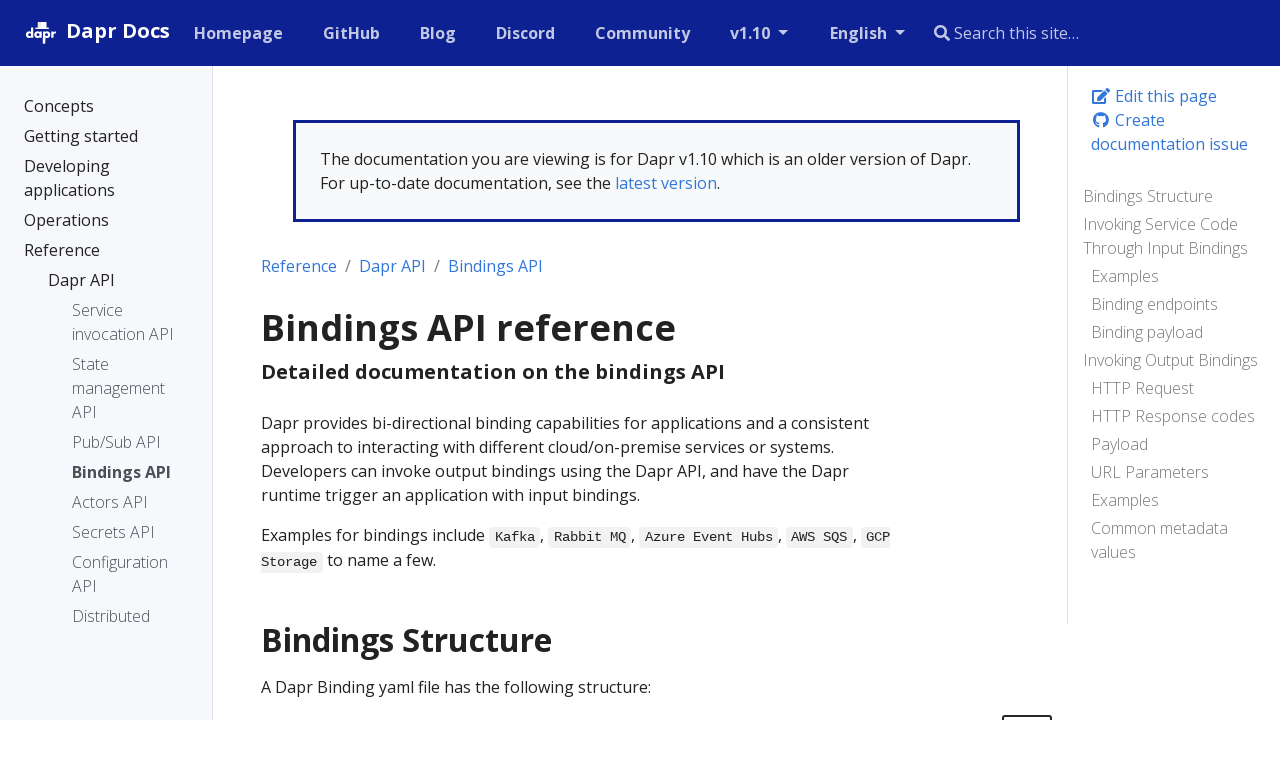

--- FILE ---
content_type: text/html
request_url: https://v1-10.docs.dapr.io/reference/api/bindings_api/
body_size: 27942
content:
<!doctype html>
<html lang="en" class="no-js">
  <head>
    <meta charset="utf-8">
<meta name="viewport" content="width=device-width, initial-scale=1, shrink-to-fit=no">
<meta name="generator" content="Hugo 0.100.2" />
<meta name="robots" content="index, follow">


<link rel="shortcut icon" href="/favicons/favicon.ico" >
<link rel="apple-touch-icon" href="/favicons/apple-touch-icon-180x180.png" sizes="180x180">
<link rel="icon" type="image/png" href="/favicons/favicon-16x16.png" sizes="16x16">
<link rel="icon" type="image/png" href="/favicons/favicon-32x32.png" sizes="32x32">
<link rel="icon" type="image/png" href="/favicons/android-36x36.png" sizes="36x36">
<link rel="icon" type="image/png" href="/favicons/android-48x48.png" sizes="48x48">
<link rel="icon" type="image/png" href="/favicons/android-72x72.png" sizes="72x72">
<link rel="icon" type="image/png" href="/favicons/android-96x96.png" sizes="96x96">
<link rel="icon" type="image/png" href="/favicons/android-144x144.png" sizes="144x144">
<link rel="icon" type="image/png" href="/favicons/android-192x192.png" sizes="192x192">

<title>Bindings API reference | Dapr Docs</title>
<meta name="description" content="Detailed documentation on the bindings API">
<meta property="og:title" content="Bindings API reference" />
<meta property="og:description" content="Detailed documentation on the bindings API" />
<meta property="og:type" content="article" />
<meta property="og:url" content="https://v1-10.docs.dapr.io/reference/api/bindings_api/" /><meta property="article:section" content="reference" />

<meta property="article:modified_time" content="2022-07-27T15:51:41-05:00" /><meta property="og:site_name" content="Dapr Docs" />

<meta itemprop="name" content="Bindings API reference">
<meta itemprop="description" content="Detailed documentation on the bindings API">
<meta itemprop="dateModified" content="2022-07-27T15:51:41-05:00" />
<meta itemprop="wordCount" content="814">
<meta itemprop="keywords" content="" /><meta name="twitter:card" content="summary"/>
<meta name="twitter:title" content="Bindings API reference"/>
<meta name="twitter:description" content="Detailed documentation on the bindings API"/>




<link rel="preload" href="/scss/main.min.696dc6df5bec614367d2a3867a842d42587f32a7672bc9a6dc6a76f1d5b05c73.css" as="style">
<link href="/scss/main.min.696dc6df5bec614367d2a3867a842d42587f32a7672bc9a6dc6a76f1d5b05c73.css" rel="stylesheet" integrity="">

<script
  src="https://code.jquery.com/jquery-3.5.1.min.js"
  integrity="sha256-9/aliU8dGd2tb6OSsuzixeV4y/faTqgFtohetphbbj0="
  crossorigin="anonymous"></script>

<link rel="stylesheet" href="https://cdn.jsdelivr.net/npm/docsearch.js@2/dist/cdn/docsearch.min.css" />

<script async src="https://www.googletagmanager.com/gtag/js?id=G-60C6Q1ETC1"></script>
<script>
var doNotTrack = false;
if (!doNotTrack) {
	window.dataLayer = window.dataLayer || [];
	function gtag(){dataLayer.push(arguments);}
	gtag('js', new Date());
	gtag('config', 'G-60C6Q1ETC1', { 'anonymize_ip': false });
}
</script>

  </head>
  <body class="td-page">
    <header>
      
<nav class="js-navbar-scroll navbar navbar-expand navbar-dark flex-column flex-md-row td-navbar">
        <a class="navbar-brand" href="/">
		<span class="navbar-logo"><svg width="206" height="206" viewBox="0 0 206 206" xmlns="http://www.w3.org/2000/svg" xmlns:xlink="http://www.w3.org/1999/xlink"><title>white on dark</title><desc>Created with Sketch.</desc><defs/><g id="white-on-dark" stroke="none" stroke-width="1" fill="none" fill-rule="evenodd"><path d="M63.08125 128H51.55v-3.621094C50.448432 125.761726 49.3351619 126.769528 48.2101562 127.402344 46.2413964 128.503912 44.0031375 129.054688 41.4953125 129.054688c-4.0547078.0-7.6640467-1.39451800000001-10.828125-4.183594-3.7734564-3.328142-5.6601563-7.734348-5.6601563-13.21875.0-5.578153 1.9335745-10.031234 5.8007813-13.3593752C33.8781404 95.644518 37.4054488 94.3203125 41.3898437 94.3203125c2.3203242.0 4.4999899.492182600000007 6.5390625 1.4765625C49.1007871 96.3593778 50.3078063 97.2851498 51.55 98.5742188V75.1953125H63.08125V128zM51.9015625 111.6875c0-2.06251-.7265552-3.814446-2.1796875-5.255859-1.4531323-1.44141399999999-3.2109272-2.16211-5.2734375-2.16211-2.2968865.0-4.1835864.867178999999993-5.6601563 2.601563-1.1953184 1.406257-1.7929687 3.011709-1.7929687 4.816406S37.5929628 115.097649 38.7882812 116.503906C40.2414135 118.23829 42.1281134 119.105469 44.4484375 119.105469c2.0859479.0 3.8496022-.714837000000003 5.2910156-2.144531 1.4414135-1.429695 2.1621094-3.18749 2.1621094-5.273438zM106.329687 128H94.7984375v-3.621094C93.6968695 125.761726 92.5835994 126.769528 91.4585937 127.402344 89.4898339 128.503912 87.251575 129.054688 84.74375 129.054688c-4.0547078.0-7.6640467-1.39451800000001-10.828125-4.183594C70.1421686 121.542952 68.2554687 117.136746 68.2554687 111.652344 68.2554687 106.074191 70.1890432 101.62111 74.05625 98.2929688 77.1265779 95.644518 80.6538863 94.3203125 84.6382812 94.3203125c2.3203242.0 4.4999899.492182600000007 6.5390625 1.4765625C92.3492246 96.3593778 93.5562438 97.2851498 94.7984375 98.5742188V95.375H106.329687V128zM95.15 111.6875c0-2.06251-.726555200000007-3.814446-2.1796875-5.255859C91.5171802 104.990227 89.7593853 104.269531 87.696875 104.269531 85.3999885 104.269531 83.5132886 105.13671 82.0367187 106.871094 80.8414003 108.277351 80.24375 109.882803 80.24375 111.6875S80.8414003 115.097649 82.0367187 116.503906C83.489851 118.23829 85.3765509 119.105469 87.696875 119.105469 89.7828229 119.105469 91.5464772 118.390632 92.9878906 116.960938 94.4293041 115.531243 95.15 113.773448 95.15 111.6875zM150.878906 111.722656c0 5.578153-1.93357399999999 10.031234-5.800781 13.359375C142.007797 127.730482 138.480489 129.054688 134.496094 129.054688c-2.320324.0-4.49999-.492183000000011-6.539063-1.476563-1.171881-.562503000000007-2.3789-1.488275-3.621094-2.777344V144.3125h-11.53125V95.375h11.53125v3.6210938C125.367193 97.636712 126.480463 96.6289095 127.675781 95.9726562c1.96876-1.101568 4.207019-1.6523437 6.714844-1.6523437C138.445333 94.3203125 142.054672 95.7148298 145.21875 98.5039062 148.992206 101.832048 150.878906 106.238254 150.878906 111.722656zM138.890625 111.6875c0-1.851572-.585932000000014-3.457024-1.757813-4.816406C135.656243 105.13671 133.757824 104.269531 131.4375 104.269531c-2.085948.0-3.849602.714837000000003-5.291016 2.144531-1.441413 1.429695-2.162109 3.18749-2.162109 5.273438.0 2.06251.726555000000005 3.814446 2.179687 5.255859C127.617195 118.384773 129.37499 119.105469 131.4375 119.105469c2.320324.0 4.20702399999999-.867178999999993 5.660156-2.601563 1.19531900000001-1.406257 1.792969-3.011709 1.792969-4.816406zm41.63125-5.660156C178.904679 105.253902 177.264071 104.867188 175.6 104.867188c-3.79689399999998.0-6.25780699999999 1.546859-7.382813 4.640624C167.79531 110.632818 167.584375 112.144522 167.584375 114.042969V128h-11.53125V95.375h11.53125v5.34375C168.803131 98.820303 170.115618 97.449223 171.521875 96.6054688c1.898447-1.1250057 4.14842400000001-1.6875 6.75-1.6875C178.881253 94.9179688 179.631246 94.9531246 180.521875 95.0234375V106.027344z" id="dapr" fill="#fff"/><polygon id="tie" fill="#fff" fill-rule="nonzero" points="112.713867 128.237305 124.324219 128.237305 125.324219 155.49707 118.519043 160.265625 111.713867 155.49707"/><rect id="Rectangle-4" fill="#fff" fill-rule="nonzero" x="86.6816586" y="46" width="44.0478543" height="31" rx="2"/><rect id="Rectangle-4" fill="#000" fill-rule="nonzero" opacity=".0799999982" x="86.6816586" y="46" width="16.2935291" height="31"/><rect id="Rectangle-3" fill="#fff" fill-rule="nonzero" x="72.7718099" y="75" width="71.2879747" height="7.44032012" rx="3.72016"/><rect id="Rectangle-4" fill="#000" fill-rule="nonzero" opacity=".0799999982" x="72.7718099" y="75" width="22.0566132" height="9.15731707"/></g></svg></span><span class="font-weight-bold">Dapr Docs</span>
	</a>
	<div class="td-navbar-nav-scroll ml-md-auto" id="main_navbar">
		<ul class="navbar-nav mt-2 mt-lg-0">
			
			
			<li class="nav-item mr-4 mb-2 mb-lg-0">
				
				
				
				
				<a class="nav-link" href="https://dapr.io" target="_blank" rel="nofollow noopener noreferrer"><span>Homepage</span></a>
			</li>
			
			<li class="nav-item mr-4 mb-2 mb-lg-0">
				
				
				
				
				<a class="nav-link" href="https://github.com/dapr" target="_blank" rel="nofollow noopener noreferrer"><span>GitHub</span></a>
			</li>
			
			<li class="nav-item mr-4 mb-2 mb-lg-0">
				
				
				
				
				<a class="nav-link" href="https://blog.dapr.io/posts" target="_blank" rel="nofollow noopener noreferrer"><span>Blog</span></a>
			</li>
			
			<li class="nav-item mr-4 mb-2 mb-lg-0">
				
				
				
				
				<a class="nav-link" href="https://aka.ms/dapr-discord" target="_blank" rel="nofollow noopener noreferrer"><span>Discord</span></a>
			</li>
			
			<li class="nav-item mr-4 mb-2 mb-lg-0">
				
				
				
				
				<a class="nav-link" href="https://github.com/dapr/community/blob/master/README.md" target="_blank" rel="nofollow noopener noreferrer"><span>Community</span></a>
			</li>
			
			
			<li class="nav-item dropdown d-none d-lg-block">
				<a class="nav-link dropdown-toggle" href="#" id="navbarDropdown" role="button" data-toggle="dropdown" aria-haspopup="true" aria-expanded="false">
	v1.10
</a>
<div class="dropdown-menu" aria-labelledby="navbarDropdownMenuLink">
	
	<a class="dropdown-item" href="https://v1-14.docs.dapr.io">v1.14 (preview)</a>
	
	<a class="dropdown-item" href="#">v1.13 (latest)</a>
	
	<a class="dropdown-item" href="https://v1-12.docs.dapr.io">v1.12</a>
	
	<a class="dropdown-item" href="https://v1-11.docs.dapr.io">v1.11</a>
	
	<a class="dropdown-item" href="https://v1-10.docs.dapr.io">v1.10</a>
	
	<a class="dropdown-item" href="https://v1-9.docs.dapr.io">v1.9</a>
	
	<a class="dropdown-item" href="https://v1-8.docs.dapr.io">v1.8</a>
	
	<a class="dropdown-item" href="https://v1-7.docs.dapr.io">v1.7</a>
	
</div>

			</li>
			
			
			<li class="nav-item dropdown d-none d-lg-block">
				

<a class="nav-link dropdown-toggle" href="#" id="navbarDropdown" role="button" data-toggle="dropdown" aria-haspopup="true" aria-expanded="false">
	English
</a>
<div class="dropdown-menu" aria-labelledby="navbarDropdownMenuLink">
	
	<a class="dropdown-item" href="/zh-hans/reference/api/bindings_api/">简体中文</a>
	
</div>
			</li>
			
		</ul>
	</div>
	<div class="navbar-nav d-none d-lg-block"><input type="search" class="form-control td-search-input" placeholder="&#xf002; Search this site…" aria-label="Search this site…" autocomplete="off">
</div>
</nav>

    </header>
    <div class="container-fluid td-outer">
      <div class="td-main">
        <div class="row flex-xl-nowrap">
          <aside class="col-12 col-md-3 col-xl-2 td-sidebar d-print-none">
            
<div id="td-sidebar-menu" class="td-sidebar__inner">
  <div id="content-mobile">
  <form class="td-sidebar__search d-flex align-items-center">
    <input type="search" class="form-control td-search-input" placeholder="&#xf002; Search this site…" aria-label="Search this site…" autocomplete="off">

    <button class="btn btn-link td-sidebar__toggle d-md-none p-0 ml-3 fas fa-bars" type="button" data-toggle="collapse" data-target="#td-section-nav" aria-controls="td-docs-nav" aria-expanded="false" aria-label="Toggle section navigation">
    </button>
  </form>
  </div>
  <div id="content-desktop"></div>
  <nav class="collapse td-sidebar-nav" id="td-section-nav">
    <div class="nav-item dropdown d-block d-lg-none">
      

<a class="nav-link dropdown-toggle" href="#" id="navbarDropdown" role="button" data-toggle="dropdown" aria-haspopup="true" aria-expanded="false">
	English
</a>
<div class="dropdown-menu" aria-labelledby="navbarDropdownMenuLink">
	
	<a class="dropdown-item" href="/zh-hans/reference/api/bindings_api/">简体中文</a>
	
</div>
    </div>
    <ul class="td-sidebar-nav__section pr-md-3 ul-0">
      <li class="td-sidebar-nav__section-title td-sidebar-nav__section with-child active-path" id="m--li">
  <a onclick="ga('send', 'event', 'SideBarLink', 'Clicked', '');" href="/" class="align-left pl-0 td-sidebar-link td-sidebar-link__section tree-root" id="m-"><span class=""></span></a>
  <ul class="ul-1">
    <li class="td-sidebar-nav__section-title td-sidebar-nav__section with-child" id="m-concepts-li">
  <a onclick="ga('send', 'event', 'SideBarLink', 'Clicked', 'Dapr concepts');" href="/concepts/" title="Dapr concepts" class="align-left pl-0 td-sidebar-link td-sidebar-link__section" id="m-concepts"><span class="">Concepts</span></a>
  <ul class="ul-2 foldable">
    <li class="td-sidebar-nav__section-title td-sidebar-nav__section without-child collapse" id="m-conceptsoverview-li">
  <a onclick="ga('send', 'event', 'SideBarLink', 'Clicked', 'Overview');" href="/concepts/overview/" class="align-left pl-0 td-sidebar-link td-sidebar-link__page" id="m-conceptsoverview"><span class="">Overview</span></a>
</li><li class="td-sidebar-nav__section-title td-sidebar-nav__section without-child collapse" id="m-conceptsbuilding-blocks-concept-li">
  <a onclick="ga('send', 'event', 'SideBarLink', 'Clicked', 'Building blocks');" href="/concepts/building-blocks-concept/" class="align-left pl-0 td-sidebar-link td-sidebar-link__page" id="m-conceptsbuilding-blocks-concept"><span class="">Building blocks</span></a>
</li><li class="td-sidebar-nav__section-title td-sidebar-nav__section without-child collapse" id="m-conceptscomponents-concept-li">
  <a onclick="ga('send', 'event', 'SideBarLink', 'Clicked', 'Components');" href="/concepts/components-concept/" class="align-left pl-0 td-sidebar-link td-sidebar-link__page" id="m-conceptscomponents-concept"><span class="">Components</span></a>
</li><li class="td-sidebar-nav__section-title td-sidebar-nav__section without-child collapse" id="m-conceptsconfiguration-concept-li">
  <a onclick="ga('send', 'event', 'SideBarLink', 'Clicked', 'Application and control plane configuration');" href="/concepts/configuration-concept/" title="Application and control plane configuration" class="align-left pl-0 td-sidebar-link td-sidebar-link__page" id="m-conceptsconfiguration-concept"><span class="">Configuration</span></a>
</li><li class="td-sidebar-nav__section-title td-sidebar-nav__section without-child collapse" id="m-conceptsresiliency-concept-li">
  <a onclick="ga('send', 'event', 'SideBarLink', 'Clicked', 'Resiliency');" href="/concepts/resiliency-concept/" class="align-left pl-0 td-sidebar-link td-sidebar-link__page" id="m-conceptsresiliency-concept"><span class="">Resiliency</span></a>
</li><li class="td-sidebar-nav__section-title td-sidebar-nav__section without-child collapse" id="m-conceptsobservability-concept-li">
  <a onclick="ga('send', 'event', 'SideBarLink', 'Clicked', 'Observability');" href="/concepts/observability-concept/" class="align-left pl-0 td-sidebar-link td-sidebar-link__page" id="m-conceptsobservability-concept"><span class="">Observability</span></a>
</li><li class="td-sidebar-nav__section-title td-sidebar-nav__section without-child collapse" id="m-conceptssecurity-concept-li">
  <a onclick="ga('send', 'event', 'SideBarLink', 'Clicked', 'Security');" href="/concepts/security-concept/" class="align-left pl-0 td-sidebar-link td-sidebar-link__page" id="m-conceptssecurity-concept"><span class="">Security</span></a>
</li><li class="td-sidebar-nav__section-title td-sidebar-nav__section with-child collapse" id="m-conceptsdapr-services-li">
  <a onclick="ga('send', 'event', 'SideBarLink', 'Clicked', 'Overview of the Dapr services');" href="/concepts/dapr-services/" title="Overview of the Dapr services" class="align-left pl-0 td-sidebar-link td-sidebar-link__section" id="m-conceptsdapr-services"><span class="">Dapr services</span></a>
  <ul class="ul-3 foldable">
    <li class="td-sidebar-nav__section-title td-sidebar-nav__section without-child collapse" id="m-conceptsdapr-servicessidecar-li">
  <a onclick="ga('send', 'event', 'SideBarLink', 'Clicked', 'Dapr sidecar (daprd) overview');" href="/concepts/dapr-services/sidecar/" title="Dapr sidecar (daprd) overview" class="align-left pl-0 td-sidebar-link td-sidebar-link__page" id="m-conceptsdapr-servicessidecar"><span class="">Sidecar</span></a>
</li><li class="td-sidebar-nav__section-title td-sidebar-nav__section without-child collapse" id="m-conceptsdapr-servicesoperator-li">
  <a onclick="ga('send', 'event', 'SideBarLink', 'Clicked', 'Dapr Operator control plane service overview');" href="/concepts/dapr-services/operator/" title="Dapr Operator control plane service overview" class="align-left pl-0 td-sidebar-link td-sidebar-link__page" id="m-conceptsdapr-servicesoperator"><span class="">Operator</span></a>
</li><li class="td-sidebar-nav__section-title td-sidebar-nav__section without-child collapse" id="m-conceptsdapr-servicesplacement-li">
  <a onclick="ga('send', 'event', 'SideBarLink', 'Clicked', 'Dapr Placement control plane service overview');" href="/concepts/dapr-services/placement/" title="Dapr Placement control plane service overview" class="align-left pl-0 td-sidebar-link td-sidebar-link__page" id="m-conceptsdapr-servicesplacement"><span class="">Placement</span></a>
</li><li class="td-sidebar-nav__section-title td-sidebar-nav__section without-child collapse" id="m-conceptsdapr-servicessentry-li">
  <a onclick="ga('send', 'event', 'SideBarLink', 'Clicked', 'Dapr Sentry control plane service overview');" href="/concepts/dapr-services/sentry/" title="Dapr Sentry control plane service overview" class="align-left pl-0 td-sidebar-link td-sidebar-link__page" id="m-conceptsdapr-servicessentry"><span class="">Sentry</span></a>
</li><li class="td-sidebar-nav__section-title td-sidebar-nav__section without-child collapse" id="m-conceptsdapr-servicessidecar-injector-li">
  <a onclick="ga('send', 'event', 'SideBarLink', 'Clicked', 'Dapr Sidecar Injector control plane service overview');" href="/concepts/dapr-services/sidecar-injector/" title="Dapr Sidecar Injector control plane service overview" class="align-left pl-0 td-sidebar-link td-sidebar-link__page" id="m-conceptsdapr-servicessidecar-injector"><span class="">Sidecar injector</span></a>
</li>
  </ul>
</li><li class="td-sidebar-nav__section-title td-sidebar-nav__section without-child collapse" id="m-conceptsservice-mesh-li">
  <a onclick="ga('send', 'event', 'SideBarLink', 'Clicked', 'Dapr and service meshes');" href="/concepts/service-mesh/" title="Dapr and service meshes" class="align-left pl-0 td-sidebar-link td-sidebar-link__page" id="m-conceptsservice-mesh"><span class="">Service meshes</span></a>
</li><li class="td-sidebar-nav__section-title td-sidebar-nav__section without-child collapse" id="m-conceptsterminology-li">
  <a onclick="ga('send', 'event', 'SideBarLink', 'Clicked', 'Dapr terminology and definitions');" href="/concepts/terminology/" title="Dapr terminology and definitions" class="align-left pl-0 td-sidebar-link td-sidebar-link__page" id="m-conceptsterminology"><span class="">Terminology</span></a>
</li><li class="td-sidebar-nav__section-title td-sidebar-nav__section without-child collapse" id="m-conceptsfaq-li">
  <a onclick="ga('send', 'event', 'SideBarLink', 'Clicked', 'Frequently asked questions and answers');" href="/concepts/faq/" title="Frequently asked questions and answers" class="align-left pl-0 td-sidebar-link td-sidebar-link__page" id="m-conceptsfaq"><span class="">FAQs</span></a>
</li>
  </ul>
</li><li class="td-sidebar-nav__section-title td-sidebar-nav__section with-child" id="m-getting-started-li">
  <a onclick="ga('send', 'event', 'SideBarLink', 'Clicked', 'Getting started with Dapr');" href="/getting-started/" title="Getting started with Dapr" class="align-left pl-0 td-sidebar-link td-sidebar-link__section" id="m-getting-started"><span class="">Getting started</span></a>
  <ul class="ul-2 foldable">
    <li class="td-sidebar-nav__section-title td-sidebar-nav__section without-child collapse" id="m-getting-startedinstall-dapr-cli-li">
  <a onclick="ga('send', 'event', 'SideBarLink', 'Clicked', 'Install the Dapr CLI');" href="/getting-started/install-dapr-cli/" title="Install the Dapr CLI" class="align-left pl-0 td-sidebar-link td-sidebar-link__page" id="m-getting-startedinstall-dapr-cli"><span class="">Install Dapr CLI</span></a>
</li><li class="td-sidebar-nav__section-title td-sidebar-nav__section without-child collapse" id="m-getting-startedinstall-dapr-selfhost-li">
  <a onclick="ga('send', 'event', 'SideBarLink', 'Clicked', 'Initialize Dapr in your local environment');" href="/getting-started/install-dapr-selfhost/" title="Initialize Dapr in your local environment" class="align-left pl-0 td-sidebar-link td-sidebar-link__page" id="m-getting-startedinstall-dapr-selfhost"><span class="">Init Dapr locally</span></a>
</li><li class="td-sidebar-nav__section-title td-sidebar-nav__section without-child collapse" id="m-getting-startedget-started-api-li">
  <a onclick="ga('send', 'event', 'SideBarLink', 'Clicked', 'Use the Dapr API');" href="/getting-started/get-started-api/" class="align-left pl-0 td-sidebar-link td-sidebar-link__page" id="m-getting-startedget-started-api"><span class="">Use the Dapr API</span></a>
</li><li class="td-sidebar-nav__section-title td-sidebar-nav__section with-child collapse" id="m-getting-startedquickstarts-li">
  <a onclick="ga('send', 'event', 'SideBarLink', 'Clicked', 'Dapr Quickstarts');" href="/getting-started/quickstarts/" class="align-left pl-0 td-sidebar-link td-sidebar-link__section" id="m-getting-startedquickstarts"><span class="">Dapr Quickstarts</span></a>
  <ul class="ul-3 foldable">
    <li class="td-sidebar-nav__section-title td-sidebar-nav__section without-child collapse" id="m-getting-startedquickstartsserviceinvocation-quickstart-li">
  <a onclick="ga('send', 'event', 'SideBarLink', 'Clicked', 'Quickstart: Service Invocation');" href="/getting-started/quickstarts/serviceinvocation-quickstart/" title="Quickstart: Service Invocation" class="align-left pl-0 td-sidebar-link td-sidebar-link__page" id="m-getting-startedquickstartsserviceinvocation-quickstart"><span class="">Service Invocation</span></a>
</li><li class="td-sidebar-nav__section-title td-sidebar-nav__section without-child collapse" id="m-getting-startedquickstartsstatemanagement-quickstart-li">
  <a onclick="ga('send', 'event', 'SideBarLink', 'Clicked', 'Quickstart: State Management');" href="/getting-started/quickstarts/statemanagement-quickstart/" title="Quickstart: State Management" class="align-left pl-0 td-sidebar-link td-sidebar-link__page" id="m-getting-startedquickstartsstatemanagement-quickstart"><span class="">State Management</span></a>
</li><li class="td-sidebar-nav__section-title td-sidebar-nav__section without-child collapse" id="m-getting-startedquickstartspubsub-quickstart-li">
  <a onclick="ga('send', 'event', 'SideBarLink', 'Clicked', 'Quickstart: Publish and Subscribe');" href="/getting-started/quickstarts/pubsub-quickstart/" title="Quickstart: Publish and Subscribe" class="align-left pl-0 td-sidebar-link td-sidebar-link__page" id="m-getting-startedquickstartspubsub-quickstart"><span class="">Publish and Subscribe</span></a>
</li><li class="td-sidebar-nav__section-title td-sidebar-nav__section without-child collapse" id="m-getting-startedquickstartsbindings-quickstart-li">
  <a onclick="ga('send', 'event', 'SideBarLink', 'Clicked', 'Quickstart: Input \u0026 Output Bindings');" href="/getting-started/quickstarts/bindings-quickstart/" title="Quickstart: Input &amp; Output Bindings" class="align-left pl-0 td-sidebar-link td-sidebar-link__page" id="m-getting-startedquickstartsbindings-quickstart"><span class="">Bindings</span></a>
</li><li class="td-sidebar-nav__section-title td-sidebar-nav__section without-child collapse" id="m-getting-startedquickstartssecrets-quickstart-li">
  <a onclick="ga('send', 'event', 'SideBarLink', 'Clicked', 'Quickstart: Secrets Management');" href="/getting-started/quickstarts/secrets-quickstart/" title="Quickstart: Secrets Management" class="align-left pl-0 td-sidebar-link td-sidebar-link__page" id="m-getting-startedquickstartssecrets-quickstart"><span class="">Secrets Management</span></a>
</li><li class="td-sidebar-nav__section-title td-sidebar-nav__section without-child collapse" id="m-getting-startedquickstartsconfiguration-quickstart-li">
  <a onclick="ga('send', 'event', 'SideBarLink', 'Clicked', 'Quickstart: Configuration');" href="/getting-started/quickstarts/configuration-quickstart/" title="Quickstart: Configuration" class="align-left pl-0 td-sidebar-link td-sidebar-link__page" id="m-getting-startedquickstartsconfiguration-quickstart"><span class="">Configuration</span></a>
</li><li class="td-sidebar-nav__section-title td-sidebar-nav__section without-child collapse" id="m-getting-startedquickstartsworkflow-quickstart-li">
  <a onclick="ga('send', 'event', 'SideBarLink', 'Clicked', 'Quickstart: Workflow');" href="/getting-started/quickstarts/workflow-quickstart/" title="Quickstart: Workflow" class="align-left pl-0 td-sidebar-link td-sidebar-link__page" id="m-getting-startedquickstartsworkflow-quickstart"><span class="">Workflow</span></a>
</li><li class="td-sidebar-nav__section-title td-sidebar-nav__section with-child collapse" id="m-getting-startedquickstartsresiliency-li">
  <a onclick="ga('send', 'event', 'SideBarLink', 'Clicked', 'Resiliency Quickstarts');" href="/getting-started/quickstarts/resiliency/" title="Resiliency Quickstarts" class="align-left pl-0 td-sidebar-link td-sidebar-link__section" id="m-getting-startedquickstartsresiliency"><span class="">Resiliency</span></a>
  <ul class="ul-4 foldable">
    <li class="td-sidebar-nav__section-title td-sidebar-nav__section without-child collapse" id="m-getting-startedquickstartsresiliencyresiliency-state-quickstart-li">
  <a onclick="ga('send', 'event', 'SideBarLink', 'Clicked', 'Quickstart: Service-to-component resiliency');" href="/getting-started/quickstarts/resiliency/resiliency-state-quickstart/" title="Quickstart: Service-to-component resiliency" class="align-left pl-0 td-sidebar-link td-sidebar-link__page" id="m-getting-startedquickstartsresiliencyresiliency-state-quickstart"><span class="">Resiliency: Service-to-component</span></a>
</li><li class="td-sidebar-nav__section-title td-sidebar-nav__section without-child collapse" id="m-getting-startedquickstartsresiliencyresiliency-serviceinvo-quickstart-li">
  <a onclick="ga('send', 'event', 'SideBarLink', 'Clicked', 'Quickstart: Service-to-service resiliency');" href="/getting-started/quickstarts/resiliency/resiliency-serviceinvo-quickstart/" title="Quickstart: Service-to-service resiliency" class="align-left pl-0 td-sidebar-link td-sidebar-link__page" id="m-getting-startedquickstartsresiliencyresiliency-serviceinvo-quickstart"><span class="">Resiliency: Service-to-service</span></a>
</li>
  </ul>
</li>
  </ul>
</li><li class="td-sidebar-nav__section-title td-sidebar-nav__section with-child collapse" id="m-getting-startedtutorials-li">
  <a onclick="ga('send', 'event', 'SideBarLink', 'Clicked', 'Dapr Tutorials');" href="/getting-started/tutorials/" class="align-left pl-0 td-sidebar-link td-sidebar-link__section" id="m-getting-startedtutorials"><span class="">Dapr Tutorials</span></a>
  <ul class="ul-3 foldable">
    <li class="td-sidebar-nav__section-title td-sidebar-nav__section without-child collapse" id="m-getting-startedtutorialsget-started-component-li">
  <a onclick="ga('send', 'event', 'SideBarLink', 'Clicked', 'Define a component');" href="/getting-started/tutorials/get-started-component/" class="align-left pl-0 td-sidebar-link td-sidebar-link__page" id="m-getting-startedtutorialsget-started-component"><span class="">Define a component</span></a>
</li><li class="td-sidebar-nav__section-title td-sidebar-nav__section without-child collapse" id="m-getting-startedtutorialsconfigure-state-pubsub-li">
  <a onclick="ga('send', 'event', 'SideBarLink', 'Clicked', 'Tutorial: Configure state store and pub\/sub message broker');" href="/getting-started/tutorials/configure-state-pubsub/" title="Tutorial: Configure state store and pub/sub message broker" class="align-left pl-0 td-sidebar-link td-sidebar-link__page" id="m-getting-startedtutorialsconfigure-state-pubsub"><span class="">Configure state &amp; pub/sub</span></a>
</li>
  </ul>
</li>
  </ul>
</li><li class="td-sidebar-nav__section-title td-sidebar-nav__section with-child" id="m-developing-applications-li">
  <a onclick="ga('send', 'event', 'SideBarLink', 'Clicked', 'Developing applications with Dapr');" href="/developing-applications/" title="Developing applications with Dapr" class="align-left pl-0 td-sidebar-link td-sidebar-link__section" id="m-developing-applications"><span class="">Developing applications</span></a>
  <ul class="ul-2 foldable">
    <li class="td-sidebar-nav__section-title td-sidebar-nav__section with-child collapse" id="m-developing-applicationsbuilding-blocks-li">
  <a onclick="ga('send', 'event', 'SideBarLink', 'Clicked', 'Building blocks');" href="/developing-applications/building-blocks/" class="align-left pl-0 td-sidebar-link td-sidebar-link__section" id="m-developing-applicationsbuilding-blocks"><span class="">Building blocks</span></a>
  <ul class="ul-3 foldable">
    <li class="td-sidebar-nav__section-title td-sidebar-nav__section with-child collapse" id="m-developing-applicationsbuilding-blocksservice-invocation-li">
  <a onclick="ga('send', 'event', 'SideBarLink', 'Clicked', 'Service invocation');" href="/developing-applications/building-blocks/service-invocation/" class="align-left pl-0 td-sidebar-link td-sidebar-link__section" id="m-developing-applicationsbuilding-blocksservice-invocation"><span class="">Service invocation</span></a>
  <ul class="ul-4 foldable">
    <li class="td-sidebar-nav__section-title td-sidebar-nav__section without-child collapse" id="m-developing-applicationsbuilding-blocksservice-invocationservice-invocation-overview-li">
  <a onclick="ga('send', 'event', 'SideBarLink', 'Clicked', 'Service invocation overview');" href="/developing-applications/building-blocks/service-invocation/service-invocation-overview/" title="Service invocation overview" class="align-left pl-0 td-sidebar-link td-sidebar-link__page" id="m-developing-applicationsbuilding-blocksservice-invocationservice-invocation-overview"><span class="">Overview</span></a>
</li><li class="td-sidebar-nav__section-title td-sidebar-nav__section without-child collapse" id="m-developing-applicationsbuilding-blocksservice-invocationservice-invocation-namespaces-li">
  <a onclick="ga('send', 'event', 'SideBarLink', 'Clicked', 'How to: Service invocation across namespaces');" href="/developing-applications/building-blocks/service-invocation/service-invocation-namespaces/" title="How to: Service invocation across namespaces" class="align-left pl-0 td-sidebar-link td-sidebar-link__page" id="m-developing-applicationsbuilding-blocksservice-invocationservice-invocation-namespaces"><span class="">How to: Service invocation namespaces</span></a>
</li><li class="td-sidebar-nav__section-title td-sidebar-nav__section without-child collapse" id="m-developing-applicationsbuilding-blocksservice-invocationhowto-invoke-discover-services-li">
  <a onclick="ga('send', 'event', 'SideBarLink', 'Clicked', 'How-To: Invoke services using HTTP');" href="/developing-applications/building-blocks/service-invocation/howto-invoke-discover-services/" title="How-To: Invoke services using HTTP" class="align-left pl-0 td-sidebar-link td-sidebar-link__page" id="m-developing-applicationsbuilding-blocksservice-invocationhowto-invoke-discover-services"><span class="">How-To: Invoke with HTTP</span></a>
</li><li class="td-sidebar-nav__section-title td-sidebar-nav__section without-child collapse" id="m-developing-applicationsbuilding-blocksservice-invocationhowto-invoke-services-grpc-li">
  <a onclick="ga('send', 'event', 'SideBarLink', 'Clicked', 'How-To: Invoke services using gRPC');" href="/developing-applications/building-blocks/service-invocation/howto-invoke-services-grpc/" title="How-To: Invoke services using gRPC" class="align-left pl-0 td-sidebar-link td-sidebar-link__page" id="m-developing-applicationsbuilding-blocksservice-invocationhowto-invoke-services-grpc"><span class="">How-To: Invoke with gRPC</span></a>
</li>
  </ul>
</li><li class="td-sidebar-nav__section-title td-sidebar-nav__section with-child collapse" id="m-developing-applicationsbuilding-blocksstate-management-li">
  <a onclick="ga('send', 'event', 'SideBarLink', 'Clicked', 'State management');" href="/developing-applications/building-blocks/state-management/" class="align-left pl-0 td-sidebar-link td-sidebar-link__section" id="m-developing-applicationsbuilding-blocksstate-management"><span class="">State management</span></a>
  <ul class="ul-4 foldable">
    <li class="td-sidebar-nav__section-title td-sidebar-nav__section without-child collapse" id="m-developing-applicationsbuilding-blocksstate-managementstate-management-overview-li">
  <a onclick="ga('send', 'event', 'SideBarLink', 'Clicked', 'State management overview');" href="/developing-applications/building-blocks/state-management/state-management-overview/" title="State management overview" class="align-left pl-0 td-sidebar-link td-sidebar-link__page" id="m-developing-applicationsbuilding-blocksstate-managementstate-management-overview"><span class="">Overview</span></a>
</li><li class="td-sidebar-nav__section-title td-sidebar-nav__section without-child collapse" id="m-developing-applicationsbuilding-blocksstate-managementhowto-get-save-state-li">
  <a onclick="ga('send', 'event', 'SideBarLink', 'Clicked', 'How-To: Save and get state');" href="/developing-applications/building-blocks/state-management/howto-get-save-state/" title="How-To: Save and get state" class="align-left pl-0 td-sidebar-link td-sidebar-link__page" id="m-developing-applicationsbuilding-blocksstate-managementhowto-get-save-state"><span class="">How-To: Save &amp; get state</span></a>
</li><li class="td-sidebar-nav__section-title td-sidebar-nav__section without-child collapse" id="m-developing-applicationsbuilding-blocksstate-managementhowto-state-query-api-li">
  <a onclick="ga('send', 'event', 'SideBarLink', 'Clicked', 'How-To: Query state');" href="/developing-applications/building-blocks/state-management/howto-state-query-api/" class="align-left pl-0 td-sidebar-link td-sidebar-link__page" id="m-developing-applicationsbuilding-blocksstate-managementhowto-state-query-api"><span class="">How-To: Query state</span></a>
</li><li class="td-sidebar-nav__section-title td-sidebar-nav__section without-child collapse" id="m-developing-applicationsbuilding-blocksstate-managementhowto-stateful-service-li">
  <a onclick="ga('send', 'event', 'SideBarLink', 'Clicked', 'How-To: Build a stateful service');" href="/developing-applications/building-blocks/state-management/howto-stateful-service/" class="align-left pl-0 td-sidebar-link td-sidebar-link__page" id="m-developing-applicationsbuilding-blocksstate-managementhowto-stateful-service"><span class="">How-To: Build a stateful service</span></a>
</li><li class="td-sidebar-nav__section-title td-sidebar-nav__section without-child collapse" id="m-developing-applicationsbuilding-blocksstate-managementhowto-share-state-li">
  <a onclick="ga('send', 'event', 'SideBarLink', 'Clicked', 'How-To: Share state between applications');" href="/developing-applications/building-blocks/state-management/howto-share-state/" class="align-left pl-0 td-sidebar-link td-sidebar-link__page" id="m-developing-applicationsbuilding-blocksstate-managementhowto-share-state"><span class="">How-To: Share state between applications</span></a>
</li><li class="td-sidebar-nav__section-title td-sidebar-nav__section without-child collapse" id="m-developing-applicationsbuilding-blocksstate-managementhowto-encrypt-state-li">
  <a onclick="ga('send', 'event', 'SideBarLink', 'Clicked', 'How-To: Encrypt application state');" href="/developing-applications/building-blocks/state-management/howto-encrypt-state/" title="How-To: Encrypt application state" class="align-left pl-0 td-sidebar-link td-sidebar-link__page" id="m-developing-applicationsbuilding-blocksstate-managementhowto-encrypt-state"><span class="">How-To: Encrypt state</span></a>
</li><li class="td-sidebar-nav__section-title td-sidebar-nav__section with-child collapse" id="m-developing-applicationsbuilding-blocksstate-managementquery-state-store-li">
  <a onclick="ga('send', 'event', 'SideBarLink', 'Clicked', 'Work with backend state stores');" href="/developing-applications/building-blocks/state-management/query-state-store/" title="Work with backend state stores" class="align-left pl-0 td-sidebar-link td-sidebar-link__section" id="m-developing-applicationsbuilding-blocksstate-managementquery-state-store"><span class="">Backend stores</span></a>
  <ul class="ul-5 foldable">
    <li class="td-sidebar-nav__section-title td-sidebar-nav__section without-child collapse" id="m-developing-applicationsbuilding-blocksstate-managementquery-state-storequery-cosmosdb-store-li">
  <a onclick="ga('send', 'event', 'SideBarLink', 'Clicked', 'Azure Cosmos DB');" href="/developing-applications/building-blocks/state-management/query-state-store/query-cosmosdb-store/" class="align-left pl-0 td-sidebar-link td-sidebar-link__page" id="m-developing-applicationsbuilding-blocksstate-managementquery-state-storequery-cosmosdb-store"><span class="">Azure Cosmos DB</span></a>
</li><li class="td-sidebar-nav__section-title td-sidebar-nav__section without-child collapse" id="m-developing-applicationsbuilding-blocksstate-managementquery-state-storequery-redis-store-li">
  <a onclick="ga('send', 'event', 'SideBarLink', 'Clicked', 'Redis');" href="/developing-applications/building-blocks/state-management/query-state-store/query-redis-store/" class="align-left pl-0 td-sidebar-link td-sidebar-link__page" id="m-developing-applicationsbuilding-blocksstate-managementquery-state-storequery-redis-store"><span class="">Redis</span></a>
</li><li class="td-sidebar-nav__section-title td-sidebar-nav__section without-child collapse" id="m-developing-applicationsbuilding-blocksstate-managementquery-state-storequery-sqlserver-store-li">
  <a onclick="ga('send', 'event', 'SideBarLink', 'Clicked', 'SQL server');" href="/developing-applications/building-blocks/state-management/query-state-store/query-sqlserver-store/" class="align-left pl-0 td-sidebar-link td-sidebar-link__page" id="m-developing-applicationsbuilding-blocksstate-managementquery-state-storequery-sqlserver-store"><span class="">SQL server</span></a>
</li>
  </ul>
</li><li class="td-sidebar-nav__section-title td-sidebar-nav__section without-child collapse" id="m-developing-applicationsbuilding-blocksstate-managementstate-store-ttl-li">
  <a onclick="ga('send', 'event', 'SideBarLink', 'Clicked', 'State Time-to-Live (TTL)');" href="/developing-applications/building-blocks/state-management/state-store-ttl/" title="State Time-to-Live (TTL)" class="align-left pl-0 td-sidebar-link td-sidebar-link__page" id="m-developing-applicationsbuilding-blocksstate-managementstate-store-ttl"><span class="">State TTL</span></a>
</li>
  </ul>
</li><li class="td-sidebar-nav__section-title td-sidebar-nav__section with-child collapse" id="m-developing-applicationsbuilding-blockspubsub-li">
  <a onclick="ga('send', 'event', 'SideBarLink', 'Clicked', 'Publish \u0026 subscribe messaging');" href="/developing-applications/building-blocks/pubsub/" title="Publish &amp; subscribe messaging" class="align-left pl-0 td-sidebar-link td-sidebar-link__section" id="m-developing-applicationsbuilding-blockspubsub"><span class="">Publish &amp; subscribe</span></a>
  <ul class="ul-4 foldable">
    <li class="td-sidebar-nav__section-title td-sidebar-nav__section without-child collapse" id="m-developing-applicationsbuilding-blockspubsubpubsub-overview-li">
  <a onclick="ga('send', 'event', 'SideBarLink', 'Clicked', 'Publish and subscribe overview');" href="/developing-applications/building-blocks/pubsub/pubsub-overview/" title="Publish and subscribe overview" class="align-left pl-0 td-sidebar-link td-sidebar-link__page" id="m-developing-applicationsbuilding-blockspubsubpubsub-overview"><span class="">Overview</span></a>
</li><li class="td-sidebar-nav__section-title td-sidebar-nav__section without-child collapse" id="m-developing-applicationsbuilding-blockspubsubhowto-publish-subscribe-li">
  <a onclick="ga('send', 'event', 'SideBarLink', 'Clicked', 'How to: Publish a message and subscribe to a topic');" href="/developing-applications/building-blocks/pubsub/howto-publish-subscribe/" title="How to: Publish a message and subscribe to a topic" class="align-left pl-0 td-sidebar-link td-sidebar-link__page" id="m-developing-applicationsbuilding-blockspubsubhowto-publish-subscribe"><span class="">How to: Publish &amp; subscribe to topics</span></a>
</li><li class="td-sidebar-nav__section-title td-sidebar-nav__section without-child collapse" id="m-developing-applicationsbuilding-blockspubsubpubsub-cloudevents-li">
  <a onclick="ga('send', 'event', 'SideBarLink', 'Clicked', 'Publishing \u0026 subscribing messages with Cloudevents');" href="/developing-applications/building-blocks/pubsub/pubsub-cloudevents/" title="Publishing &amp; subscribing messages with Cloudevents" class="align-left pl-0 td-sidebar-link td-sidebar-link__page" id="m-developing-applicationsbuilding-blockspubsubpubsub-cloudevents"><span class="">Messages with Cloudevents</span></a>
</li><li class="td-sidebar-nav__section-title td-sidebar-nav__section without-child collapse" id="m-developing-applicationsbuilding-blockspubsubpubsub-raw-li">
  <a onclick="ga('send', 'event', 'SideBarLink', 'Clicked', 'Publishing \u0026 subscribing messages without CloudEvents');" href="/developing-applications/building-blocks/pubsub/pubsub-raw/" title="Publishing &amp; subscribing messages without CloudEvents" class="align-left pl-0 td-sidebar-link td-sidebar-link__page" id="m-developing-applicationsbuilding-blockspubsubpubsub-raw"><span class="">Messages without CloudEvents</span></a>
</li><li class="td-sidebar-nav__section-title td-sidebar-nav__section without-child collapse" id="m-developing-applicationsbuilding-blockspubsubhowto-route-messages-li">
  <a onclick="ga('send', 'event', 'SideBarLink', 'Clicked', 'How-To: Route messages to different event handlers');" href="/developing-applications/building-blocks/pubsub/howto-route-messages/" title="How-To: Route messages to different event handlers" class="align-left pl-0 td-sidebar-link td-sidebar-link__page" id="m-developing-applicationsbuilding-blockspubsubhowto-route-messages"><span class="">How-To: Route events</span></a>
</li><li class="td-sidebar-nav__section-title td-sidebar-nav__section without-child collapse" id="m-developing-applicationsbuilding-blockspubsubsubscription-methods-li">
  <a onclick="ga('send', 'event', 'SideBarLink', 'Clicked', 'Declarative and programmatic subscription methods');" href="/developing-applications/building-blocks/pubsub/subscription-methods/" title="Declarative and programmatic subscription methods" class="align-left pl-0 td-sidebar-link td-sidebar-link__page" id="m-developing-applicationsbuilding-blockspubsubsubscription-methods"><span class="">Subscription methods</span></a>
</li><li class="td-sidebar-nav__section-title td-sidebar-nav__section without-child collapse" id="m-developing-applicationsbuilding-blockspubsubpubsub-deadletter-li">
  <a onclick="ga('send', 'event', 'SideBarLink', 'Clicked', 'Dead Letter Topics');" href="/developing-applications/building-blocks/pubsub/pubsub-deadletter/" class="align-left pl-0 td-sidebar-link td-sidebar-link__page" id="m-developing-applicationsbuilding-blockspubsubpubsub-deadletter"><span class="">Dead Letter Topics</span></a>
</li><li class="td-sidebar-nav__section-title td-sidebar-nav__section without-child collapse" id="m-developing-applicationsbuilding-blockspubsubhowto-namespace-li">
  <a onclick="ga('send', 'event', 'SideBarLink', 'Clicked', 'How to: Set up pub\/sub namespace consumer groups');" href="/developing-applications/building-blocks/pubsub/howto-namespace/" title="How to: Set up pub/sub namespace consumer groups" class="align-left pl-0 td-sidebar-link td-sidebar-link__page" id="m-developing-applicationsbuilding-blockspubsubhowto-namespace"><span class="">How to: Namespace consumer groups</span></a>
</li><li class="td-sidebar-nav__section-title td-sidebar-nav__section without-child collapse" id="m-developing-applicationsbuilding-blockspubsubhowto-subscribe-statefulset-li">
  <a onclick="ga('send', 'event', 'SideBarLink', 'Clicked', 'How to: Horizontally scale subscribers with StatefulSets');" href="/developing-applications/building-blocks/pubsub/howto-subscribe-statefulset/" class="align-left pl-0 td-sidebar-link td-sidebar-link__page" id="m-developing-applicationsbuilding-blockspubsubhowto-subscribe-statefulset"><span class="">How to: Horizontally scale subscribers with StatefulSets</span></a>
</li><li class="td-sidebar-nav__section-title td-sidebar-nav__section without-child collapse" id="m-developing-applicationsbuilding-blockspubsubpubsub-scopes-li">
  <a onclick="ga('send', 'event', 'SideBarLink', 'Clicked', 'Scope Pub\/sub topic access');" href="/developing-applications/building-blocks/pubsub/pubsub-scopes/" title="Scope Pub/sub topic access" class="align-left pl-0 td-sidebar-link td-sidebar-link__page" id="m-developing-applicationsbuilding-blockspubsubpubsub-scopes"><span class="">Scope topic access</span></a>
</li><li class="td-sidebar-nav__section-title td-sidebar-nav__section without-child collapse" id="m-developing-applicationsbuilding-blockspubsubpubsub-message-ttl-li">
  <a onclick="ga('send', 'event', 'SideBarLink', 'Clicked', 'Message Time-to-Live (TTL)');" href="/developing-applications/building-blocks/pubsub/pubsub-message-ttl/" title="Message Time-to-Live (TTL)" class="align-left pl-0 td-sidebar-link td-sidebar-link__page" id="m-developing-applicationsbuilding-blockspubsubpubsub-message-ttl"><span class="">Message TTL</span></a>
</li><li class="td-sidebar-nav__section-title td-sidebar-nav__section without-child collapse" id="m-developing-applicationsbuilding-blockspubsubpubsub-bulk-li">
  <a onclick="ga('send', 'event', 'SideBarLink', 'Clicked', 'Publish and subscribe to bulk messages');" href="/developing-applications/building-blocks/pubsub/pubsub-bulk/" class="align-left pl-0 td-sidebar-link td-sidebar-link__page" id="m-developing-applicationsbuilding-blockspubsubpubsub-bulk"><span class="">Publish and subscribe to bulk messages</span></a>
</li>
  </ul>
</li><li class="td-sidebar-nav__section-title td-sidebar-nav__section with-child collapse" id="m-developing-applicationsbuilding-blocksbindings-li">
  <a onclick="ga('send', 'event', 'SideBarLink', 'Clicked', 'Bindings');" href="/developing-applications/building-blocks/bindings/" class="align-left pl-0 td-sidebar-link td-sidebar-link__section" id="m-developing-applicationsbuilding-blocksbindings"><span class="">Bindings</span></a>
  <ul class="ul-4 foldable">
    <li class="td-sidebar-nav__section-title td-sidebar-nav__section without-child collapse" id="m-developing-applicationsbuilding-blocksbindingsbindings-overview-li">
  <a onclick="ga('send', 'event', 'SideBarLink', 'Clicked', 'Bindings overview');" href="/developing-applications/building-blocks/bindings/bindings-overview/" title="Bindings overview" class="align-left pl-0 td-sidebar-link td-sidebar-link__page" id="m-developing-applicationsbuilding-blocksbindingsbindings-overview"><span class="">Overview</span></a>
</li><li class="td-sidebar-nav__section-title td-sidebar-nav__section without-child collapse" id="m-developing-applicationsbuilding-blocksbindingshowto-triggers-li">
  <a onclick="ga('send', 'event', 'SideBarLink', 'Clicked', 'How-To: Trigger your application with input bindings');" href="/developing-applications/building-blocks/bindings/howto-triggers/" title="How-To: Trigger your application with input bindings" class="align-left pl-0 td-sidebar-link td-sidebar-link__page" id="m-developing-applicationsbuilding-blocksbindingshowto-triggers"><span class="">How-To: Input bindings</span></a>
</li><li class="td-sidebar-nav__section-title td-sidebar-nav__section without-child collapse" id="m-developing-applicationsbuilding-blocksbindingshowto-bindings-li">
  <a onclick="ga('send', 'event', 'SideBarLink', 'Clicked', 'How-To: Use output bindings to interface with external resources');" href="/developing-applications/building-blocks/bindings/howto-bindings/" title="How-To: Use output bindings to interface with external resources" class="align-left pl-0 td-sidebar-link td-sidebar-link__page" id="m-developing-applicationsbuilding-blocksbindingshowto-bindings"><span class="">How-To: Output bindings</span></a>
</li>
  </ul>
</li><li class="td-sidebar-nav__section-title td-sidebar-nav__section with-child collapse" id="m-developing-applicationsbuilding-blocksactors-li">
  <a onclick="ga('send', 'event', 'SideBarLink', 'Clicked', 'Actors');" href="/developing-applications/building-blocks/actors/" class="align-left pl-0 td-sidebar-link td-sidebar-link__section" id="m-developing-applicationsbuilding-blocksactors"><span class="">Actors</span></a>
  <ul class="ul-4 foldable">
    <li class="td-sidebar-nav__section-title td-sidebar-nav__section without-child collapse" id="m-developing-applicationsbuilding-blocksactorsactors-overview-li">
  <a onclick="ga('send', 'event', 'SideBarLink', 'Clicked', 'Actors overview');" href="/developing-applications/building-blocks/actors/actors-overview/" title="Actors overview" class="align-left pl-0 td-sidebar-link td-sidebar-link__page" id="m-developing-applicationsbuilding-blocksactorsactors-overview"><span class="">Overview</span></a>
</li><li class="td-sidebar-nav__section-title td-sidebar-nav__section without-child collapse" id="m-developing-applicationsbuilding-blocksactorsactors-features-concepts-li">
  <a onclick="ga('send', 'event', 'SideBarLink', 'Clicked', 'Actor runtime features');" href="/developing-applications/building-blocks/actors/actors-features-concepts/" title="Actor runtime features" class="align-left pl-0 td-sidebar-link td-sidebar-link__page" id="m-developing-applicationsbuilding-blocksactorsactors-features-concepts"><span class="">Runtime features</span></a>
</li><li class="td-sidebar-nav__section-title td-sidebar-nav__section without-child collapse" id="m-developing-applicationsbuilding-blocksactorsactors-runtime-config-li">
  <a onclick="ga('send', 'event', 'SideBarLink', 'Clicked', 'Actor runtime configuration parameters');" href="/developing-applications/building-blocks/actors/actors-runtime-config/" title="Actor runtime configuration parameters" class="align-left pl-0 td-sidebar-link td-sidebar-link__page" id="m-developing-applicationsbuilding-blocksactorsactors-runtime-config"><span class="">Runtime configuration</span></a>
</li><li class="td-sidebar-nav__section-title td-sidebar-nav__section without-child collapse" id="m-developing-applicationsbuilding-blocksactorsactors-timers-reminders-li">
  <a onclick="ga('send', 'event', 'SideBarLink', 'Clicked', 'Actors timers and reminders');" href="/developing-applications/building-blocks/actors/actors-timers-reminders/" title="Actors timers and reminders" class="align-left pl-0 td-sidebar-link td-sidebar-link__page" id="m-developing-applicationsbuilding-blocksactorsactors-timers-reminders"><span class="">Timers and reminders</span></a>
</li><li class="td-sidebar-nav__section-title td-sidebar-nav__section without-child collapse" id="m-developing-applicationsbuilding-blocksactorshowto-actors-partitioning-li">
  <a onclick="ga('send', 'event', 'SideBarLink', 'Clicked', 'How to: Enable partitioning of actor reminders');" href="/developing-applications/building-blocks/actors/howto-actors-partitioning/" title="How to: Enable partitioning of actor reminders" class="align-left pl-0 td-sidebar-link td-sidebar-link__page" id="m-developing-applicationsbuilding-blocksactorshowto-actors-partitioning"><span class="">How to: Partition reminders</span></a>
</li><li class="td-sidebar-nav__section-title td-sidebar-nav__section without-child collapse" id="m-developing-applicationsbuilding-blocksactorshowto-actors-li">
  <a onclick="ga('send', 'event', 'SideBarLink', 'Clicked', 'How-to: Interact with virtual actors using scripting');" href="/developing-applications/building-blocks/actors/howto-actors/" title="How-to: Interact with virtual actors using scripting" class="align-left pl-0 td-sidebar-link td-sidebar-link__page" id="m-developing-applicationsbuilding-blocksactorshowto-actors"><span class="">How-To: Interact with virtual actors</span></a>
</li><li class="td-sidebar-nav__section-title td-sidebar-nav__section without-child collapse" id="m-developing-applicationsbuilding-blocksactorsactor-reentrancy-li">
  <a onclick="ga('send', 'event', 'SideBarLink', 'Clicked', 'How-to: Enable and use actor reentrancy in Dapr');" href="/developing-applications/building-blocks/actors/actor-reentrancy/" title="How-to: Enable and use actor reentrancy in Dapr" class="align-left pl-0 td-sidebar-link td-sidebar-link__page" id="m-developing-applicationsbuilding-blocksactorsactor-reentrancy"><span class="">How-To: Actor reentrancy</span></a>
</li>
  </ul>
</li><li class="td-sidebar-nav__section-title td-sidebar-nav__section with-child collapse" id="m-developing-applicationsbuilding-blocksobservability-li">
  <a onclick="ga('send', 'event', 'SideBarLink', 'Clicked', 'Observability');" href="/developing-applications/building-blocks/observability/" class="align-left pl-0 td-sidebar-link td-sidebar-link__section" id="m-developing-applicationsbuilding-blocksobservability"><span class="">Observability</span></a>
  <ul class="ul-4 foldable">
    <li class="td-sidebar-nav__section-title td-sidebar-nav__section without-child collapse" id="m-developing-applicationsbuilding-blocksobservabilitytracing-overview-li">
  <a onclick="ga('send', 'event', 'SideBarLink', 'Clicked', 'Distributed tracing');" href="/developing-applications/building-blocks/observability/tracing-overview/" class="align-left pl-0 td-sidebar-link td-sidebar-link__page" id="m-developing-applicationsbuilding-blocksobservabilitytracing-overview"><span class="">Distributed tracing</span></a>
</li><li class="td-sidebar-nav__section-title td-sidebar-nav__section without-child collapse" id="m-developing-applicationsbuilding-blocksobservabilitysidecar-health-li">
  <a onclick="ga('send', 'event', 'SideBarLink', 'Clicked', 'Sidecar health');" href="/developing-applications/building-blocks/observability/sidecar-health/" class="align-left pl-0 td-sidebar-link td-sidebar-link__page" id="m-developing-applicationsbuilding-blocksobservabilitysidecar-health"><span class="">Sidecar health</span></a>
</li><li class="td-sidebar-nav__section-title td-sidebar-nav__section without-child collapse" id="m-developing-applicationsbuilding-blocksobservabilityapp-health-li">
  <a onclick="ga('send', 'event', 'SideBarLink', 'Clicked', 'App health checks');" href="/developing-applications/building-blocks/observability/app-health/" class="align-left pl-0 td-sidebar-link td-sidebar-link__page" id="m-developing-applicationsbuilding-blocksobservabilityapp-health"><span class="">App health checks</span></a>
</li><li class="td-sidebar-nav__section-title td-sidebar-nav__section without-child collapse" id="m-developing-applicationsbuilding-blocksobservabilityw3c-tracing-overview-li">
  <a onclick="ga('send', 'event', 'SideBarLink', 'Clicked', 'Trace context');" href="/developing-applications/building-blocks/observability/w3c-tracing-overview/" class="align-left pl-0 td-sidebar-link td-sidebar-link__page" id="m-developing-applicationsbuilding-blocksobservabilityw3c-tracing-overview"><span class="">Trace context</span></a>
</li>
  </ul>
</li><li class="td-sidebar-nav__section-title td-sidebar-nav__section with-child collapse" id="m-developing-applicationsbuilding-blockssecrets-li">
  <a onclick="ga('send', 'event', 'SideBarLink', 'Clicked', 'Secrets management');" href="/developing-applications/building-blocks/secrets/" class="align-left pl-0 td-sidebar-link td-sidebar-link__section" id="m-developing-applicationsbuilding-blockssecrets"><span class="">Secrets management</span></a>
  <ul class="ul-4 foldable">
    <li class="td-sidebar-nav__section-title td-sidebar-nav__section without-child collapse" id="m-developing-applicationsbuilding-blockssecretssecrets-overview-li">
  <a onclick="ga('send', 'event', 'SideBarLink', 'Clicked', 'Secrets management overview');" href="/developing-applications/building-blocks/secrets/secrets-overview/" title="Secrets management overview" class="align-left pl-0 td-sidebar-link td-sidebar-link__page" id="m-developing-applicationsbuilding-blockssecretssecrets-overview"><span class="">Overview</span></a>
</li><li class="td-sidebar-nav__section-title td-sidebar-nav__section without-child collapse" id="m-developing-applicationsbuilding-blockssecretshowto-secrets-li">
  <a onclick="ga('send', 'event', 'SideBarLink', 'Clicked', 'How To: Retrieve a secret');" href="/developing-applications/building-blocks/secrets/howto-secrets/" class="align-left pl-0 td-sidebar-link td-sidebar-link__page" id="m-developing-applicationsbuilding-blockssecretshowto-secrets"><span class="">How To: Retrieve a secret</span></a>
</li><li class="td-sidebar-nav__section-title td-sidebar-nav__section without-child collapse" id="m-developing-applicationsbuilding-blockssecretssecrets-scopes-li">
  <a onclick="ga('send', 'event', 'SideBarLink', 'Clicked', 'How To: Use secret scoping');" href="/developing-applications/building-blocks/secrets/secrets-scopes/" class="align-left pl-0 td-sidebar-link td-sidebar-link__page" id="m-developing-applicationsbuilding-blockssecretssecrets-scopes"><span class="">How To: Use secret scoping</span></a>
</li>
  </ul>
</li><li class="td-sidebar-nav__section-title td-sidebar-nav__section with-child collapse" id="m-developing-applicationsbuilding-blocksconfiguration-li">
  <a onclick="ga('send', 'event', 'SideBarLink', 'Clicked', 'Configuration');" href="/developing-applications/building-blocks/configuration/" class="align-left pl-0 td-sidebar-link td-sidebar-link__section" id="m-developing-applicationsbuilding-blocksconfiguration"><span class="">Configuration</span></a>
  <ul class="ul-4 foldable">
    <li class="td-sidebar-nav__section-title td-sidebar-nav__section without-child collapse" id="m-developing-applicationsbuilding-blocksconfigurationconfiguration-api-overview-li">
  <a onclick="ga('send', 'event', 'SideBarLink', 'Clicked', 'Configuration overview');" href="/developing-applications/building-blocks/configuration/configuration-api-overview/" title="Configuration overview" class="align-left pl-0 td-sidebar-link td-sidebar-link__page" id="m-developing-applicationsbuilding-blocksconfigurationconfiguration-api-overview"><span class="">Overview</span></a>
</li><li class="td-sidebar-nav__section-title td-sidebar-nav__section without-child collapse" id="m-developing-applicationsbuilding-blocksconfigurationhowto-manage-configuration-li">
  <a onclick="ga('send', 'event', 'SideBarLink', 'Clicked', 'How-To: Manage configuration from a store');" href="/developing-applications/building-blocks/configuration/howto-manage-configuration/" class="align-left pl-0 td-sidebar-link td-sidebar-link__page" id="m-developing-applicationsbuilding-blocksconfigurationhowto-manage-configuration"><span class="">How-To: Manage configuration from a store</span></a>
</li>
  </ul>
</li><li class="td-sidebar-nav__section-title td-sidebar-nav__section with-child collapse" id="m-developing-applicationsbuilding-blocksdistributed-lock-li">
  <a onclick="ga('send', 'event', 'SideBarLink', 'Clicked', 'Distributed lock');" href="/developing-applications/building-blocks/distributed-lock/" class="align-left pl-0 td-sidebar-link td-sidebar-link__section" id="m-developing-applicationsbuilding-blocksdistributed-lock"><span class="">Distributed lock</span></a>
  <ul class="ul-4 foldable">
    <li class="td-sidebar-nav__section-title td-sidebar-nav__section without-child collapse" id="m-developing-applicationsbuilding-blocksdistributed-lockdistributed-lock-api-overview-li">
  <a onclick="ga('send', 'event', 'SideBarLink', 'Clicked', 'Distributed lock overview');" href="/developing-applications/building-blocks/distributed-lock/distributed-lock-api-overview/" title="Distributed lock overview" class="align-left pl-0 td-sidebar-link td-sidebar-link__page" id="m-developing-applicationsbuilding-blocksdistributed-lockdistributed-lock-api-overview"><span class="">Overview</span></a>
</li><li class="td-sidebar-nav__section-title td-sidebar-nav__section without-child collapse" id="m-developing-applicationsbuilding-blocksdistributed-lockhowto-use-distributed-lock-li">
  <a onclick="ga('send', 'event', 'SideBarLink', 'Clicked', 'How-To: Use a lock');" href="/developing-applications/building-blocks/distributed-lock/howto-use-distributed-lock/" class="align-left pl-0 td-sidebar-link td-sidebar-link__page" id="m-developing-applicationsbuilding-blocksdistributed-lockhowto-use-distributed-lock"><span class="">How-To: Use a lock</span></a>
</li>
  </ul>
</li><li class="td-sidebar-nav__section-title td-sidebar-nav__section with-child collapse" id="m-developing-applicationsbuilding-blocksworkflow-li">
  <a onclick="ga('send', 'event', 'SideBarLink', 'Clicked', 'Workflow');" href="/developing-applications/building-blocks/workflow/" class="align-left pl-0 td-sidebar-link td-sidebar-link__section" id="m-developing-applicationsbuilding-blocksworkflow"><span class="">Workflow</span></a>
  <ul class="ul-4 foldable">
    <li class="td-sidebar-nav__section-title td-sidebar-nav__section without-child collapse" id="m-developing-applicationsbuilding-blocksworkflowworkflow-overview-li">
  <a onclick="ga('send', 'event', 'SideBarLink', 'Clicked', 'Workflow overview');" href="/developing-applications/building-blocks/workflow/workflow-overview/" title="Workflow overview" class="align-left pl-0 td-sidebar-link td-sidebar-link__page" id="m-developing-applicationsbuilding-blocksworkflowworkflow-overview"><span class="">Overview</span></a>
</li><li class="td-sidebar-nav__section-title td-sidebar-nav__section without-child collapse" id="m-developing-applicationsbuilding-blocksworkflowworkflow-features-concepts-li">
  <a onclick="ga('send', 'event', 'SideBarLink', 'Clicked', 'Features and concepts');" href="/developing-applications/building-blocks/workflow/workflow-features-concepts/" class="align-left pl-0 td-sidebar-link td-sidebar-link__page" id="m-developing-applicationsbuilding-blocksworkflowworkflow-features-concepts"><span class="">Features and concepts</span></a>
</li><li class="td-sidebar-nav__section-title td-sidebar-nav__section without-child collapse" id="m-developing-applicationsbuilding-blocksworkflowworkflow-patterns-li">
  <a onclick="ga('send', 'event', 'SideBarLink', 'Clicked', 'Workflow patterns');" href="/developing-applications/building-blocks/workflow/workflow-patterns/" class="align-left pl-0 td-sidebar-link td-sidebar-link__page" id="m-developing-applicationsbuilding-blocksworkflowworkflow-patterns"><span class="">Workflow patterns</span></a>
</li><li class="td-sidebar-nav__section-title td-sidebar-nav__section without-child collapse" id="m-developing-applicationsbuilding-blocksworkflowworkflow-architecture-li">
  <a onclick="ga('send', 'event', 'SideBarLink', 'Clicked', 'Workflow architecture');" href="/developing-applications/building-blocks/workflow/workflow-architecture/" class="align-left pl-0 td-sidebar-link td-sidebar-link__page" id="m-developing-applicationsbuilding-blocksworkflowworkflow-architecture"><span class="">Workflow architecture</span></a>
</li><li class="td-sidebar-nav__section-title td-sidebar-nav__section without-child collapse" id="m-developing-applicationsbuilding-blocksworkflowhowto-author-workflow-li">
  <a onclick="ga('send', 'event', 'SideBarLink', 'Clicked', 'How to: Author a workflow');" href="/developing-applications/building-blocks/workflow/howto-author-workflow/" title="How to: Author a workflow" class="align-left pl-0 td-sidebar-link td-sidebar-link__page" id="m-developing-applicationsbuilding-blocksworkflowhowto-author-workflow"><span class="">How to: Author workflows</span></a>
</li><li class="td-sidebar-nav__section-title td-sidebar-nav__section without-child collapse" id="m-developing-applicationsbuilding-blocksworkflowhowto-manage-workflow-li">
  <a onclick="ga('send', 'event', 'SideBarLink', 'Clicked', 'How to: Manage workflows');" href="/developing-applications/building-blocks/workflow/howto-manage-workflow/" class="align-left pl-0 td-sidebar-link td-sidebar-link__page" id="m-developing-applicationsbuilding-blocksworkflowhowto-manage-workflow"><span class="">How to: Manage workflows</span></a>
</li>
  </ul>
</li>
  </ul>
</li><li class="td-sidebar-nav__section-title td-sidebar-nav__section with-child collapse" id="m-developing-applicationssdks-li">
  <a onclick="ga('send', 'event', 'SideBarLink', 'Clicked', 'Dapr Software Development Kits (SDKs)');" href="/developing-applications/sdks/" title="Dapr Software Development Kits (SDKs)" class="align-left pl-0 td-sidebar-link td-sidebar-link__section" id="m-developing-applicationssdks"><span class="">SDKs</span></a>
  <ul class="ul-3 foldable">
    <li class="td-sidebar-nav__section-title td-sidebar-nav__section with-child collapse" id="m-developing-applicationssdksdotnet-li">
  <a onclick="ga('send', 'event', 'SideBarLink', 'Clicked', 'Dapr .NET SDK');" href="/developing-applications/sdks/dotnet/" title="Dapr .NET SDK" class="align-left pl-0 td-sidebar-link td-sidebar-link__section" id="m-developing-applicationssdksdotnet"><span class="">.NET</span></a>
  <ul class="ul-4 foldable">
    <li class="td-sidebar-nav__section-title td-sidebar-nav__section with-child collapse" id="m-developing-applicationssdksdotnetdotnet-client-li">
  <a onclick="ga('send', 'event', 'SideBarLink', 'Clicked', 'Getting started with the Dapr client .NET SDK');" href="/developing-applications/sdks/dotnet/dotnet-client/" title="Getting started with the Dapr client .NET SDK" class="align-left pl-0 td-sidebar-link td-sidebar-link__section" id="m-developing-applicationssdksdotnetdotnet-client"><span class="">Client</span></a>
  <ul class="ul-5 foldable">
    <li class="td-sidebar-nav__section-title td-sidebar-nav__section without-child collapse" id="m-developing-applicationssdksdotnetdotnet-clientdotnet-daprclient-usage-li">
  <a onclick="ga('send', 'event', 'SideBarLink', 'Clicked', 'DaprClient usage');" href="/developing-applications/sdks/dotnet/dotnet-client/dotnet-daprclient-usage/" class="align-left pl-0 td-sidebar-link td-sidebar-link__page" id="m-developing-applicationssdksdotnetdotnet-clientdotnet-daprclient-usage"><span class="">DaprClient usage</span></a>
</li>
  </ul>
</li><li class="td-sidebar-nav__section-title td-sidebar-nav__section with-child collapse" id="m-developing-applicationssdksdotnetdotnet-actors-li">
  <a onclick="ga('send', 'event', 'SideBarLink', 'Clicked', 'Dapr actors .NET SDK');" href="/developing-applications/sdks/dotnet/dotnet-actors/" title="Dapr actors .NET SDK" class="align-left pl-0 td-sidebar-link td-sidebar-link__section" id="m-developing-applicationssdksdotnetdotnet-actors"><span class="">Actors</span></a>
  <ul class="ul-5 foldable">
    <li class="td-sidebar-nav__section-title td-sidebar-nav__section without-child collapse" id="m-developing-applicationssdksdotnetdotnet-actorsdotnet-actors-client-li">
  <a onclick="ga('send', 'event', 'SideBarLink', 'Clicked', 'The IActorProxyFactory interface');" href="/developing-applications/sdks/dotnet/dotnet-actors/dotnet-actors-client/" title="The IActorProxyFactory interface" class="align-left pl-0 td-sidebar-link td-sidebar-link__page" id="m-developing-applicationssdksdotnetdotnet-actorsdotnet-actors-client"><span class="">Actors client</span></a>
</li><li class="td-sidebar-nav__section-title td-sidebar-nav__section without-child collapse" id="m-developing-applicationssdksdotnetdotnet-actorsdotnet-actors-usage-li">
  <a onclick="ga('send', 'event', 'SideBarLink', 'Clicked', 'Author \u0026 run actors');" href="/developing-applications/sdks/dotnet/dotnet-actors/dotnet-actors-usage/" title="Author &amp; run actors" class="align-left pl-0 td-sidebar-link td-sidebar-link__page" id="m-developing-applicationssdksdotnetdotnet-actorsdotnet-actors-usage"><span class="">Authoring actors</span></a>
</li><li class="td-sidebar-nav__section-title td-sidebar-nav__section without-child collapse" id="m-developing-applicationssdksdotnetdotnet-actorsdotnet-actors-howto-li">
  <a onclick="ga('send', 'event', 'SideBarLink', 'Clicked', 'How to: Run and use virtual actors in the .NET SDK');" href="/developing-applications/sdks/dotnet/dotnet-actors/dotnet-actors-howto/" title="How to: Run and use virtual actors in the .NET SDK" class="align-left pl-0 td-sidebar-link td-sidebar-link__page" id="m-developing-applicationssdksdotnetdotnet-actorsdotnet-actors-howto"><span class="">How to: Run &amp; use virtual actors</span></a>
</li>
  </ul>
</li><li class="td-sidebar-nav__section-title td-sidebar-nav__section with-child collapse" id="m-developing-applicationssdksdotnetdotnet-workflow-li">
  <a onclick="ga('send', 'event', 'SideBarLink', 'Clicked', 'Dapr Workflow .NET SDK');" href="/developing-applications/sdks/dotnet/dotnet-workflow/" title="Dapr Workflow .NET SDK" class="align-left pl-0 td-sidebar-link td-sidebar-link__section" id="m-developing-applicationssdksdotnetdotnet-workflow"><span class="">Workflow</span></a>
  <ul class="ul-5 foldable">
    <li class="td-sidebar-nav__section-title td-sidebar-nav__section without-child collapse" id="m-developing-applicationssdksdotnetdotnet-workflowdotnet-workflow-howto-li">
  <a onclick="ga('send', 'event', 'SideBarLink', 'Clicked', 'How to: Author and manage Dapr Workflow in the .NET SDK');" href="/developing-applications/sdks/dotnet/dotnet-workflow/dotnet-workflow-howto/" title="How to: Author and manage Dapr Workflow in the .NET SDK" class="align-left pl-0 td-sidebar-link td-sidebar-link__page" id="m-developing-applicationssdksdotnetdotnet-workflowdotnet-workflow-howto"><span class="">How to: Author &amp; manage workflows</span></a>
</li>
  </ul>
</li><li class="td-sidebar-nav__section-title td-sidebar-nav__section with-child collapse" id="m-developing-applicationssdksdotnetdotnet-development-li">
  <a onclick="ga('send', 'event', 'SideBarLink', 'Clicked', 'Developing applications with the Dapr .NET SDK');" href="/developing-applications/sdks/dotnet/dotnet-development/" title="Developing applications with the Dapr .NET SDK" class="align-left pl-0 td-sidebar-link td-sidebar-link__section" id="m-developing-applicationssdksdotnetdotnet-development"><span class="">Dev integrations</span></a>
  <ul class="ul-5 foldable">
    <li class="td-sidebar-nav__section-title td-sidebar-nav__section without-child collapse" id="m-developing-applicationssdksdotnetdotnet-developmentdotnet-development-dapr-cli-li">
  <a onclick="ga('send', 'event', 'SideBarLink', 'Clicked', 'Dapr .NET SDK Development with Dapr CLI');" href="/developing-applications/sdks/dotnet/dotnet-development/dotnet-development-dapr-cli/" title="Dapr .NET SDK Development with Dapr CLI" class="align-left pl-0 td-sidebar-link td-sidebar-link__page" id="m-developing-applicationssdksdotnetdotnet-developmentdotnet-development-dapr-cli"><span class="">Dapr CLI</span></a>
</li><li class="td-sidebar-nav__section-title td-sidebar-nav__section without-child collapse" id="m-developing-applicationssdksdotnetdotnet-developmentdotnet-development-tye-li">
  <a onclick="ga('send', 'event', 'SideBarLink', 'Clicked', 'Dapr .NET SDK Development with Project Tye');" href="/developing-applications/sdks/dotnet/dotnet-development/dotnet-development-tye/" title="Dapr .NET SDK Development with Project Tye" class="align-left pl-0 td-sidebar-link td-sidebar-link__page" id="m-developing-applicationssdksdotnetdotnet-developmentdotnet-development-tye"><span class="">Project Tye</span></a>
</li><li class="td-sidebar-nav__section-title td-sidebar-nav__section without-child collapse" id="m-developing-applicationssdksdotnetdotnet-developmentdotnet-development-docker-compose-li">
  <a onclick="ga('send', 'event', 'SideBarLink', 'Clicked', 'Dapr .NET SDK Development with Docker-Compose');" href="/developing-applications/sdks/dotnet/dotnet-development/dotnet-development-docker-compose/" title="Dapr .NET SDK Development with Docker-Compose" class="align-left pl-0 td-sidebar-link td-sidebar-link__page" id="m-developing-applicationssdksdotnetdotnet-developmentdotnet-development-docker-compose"><span class="">Docker Compose</span></a>
</li>
  </ul>
</li><li class="td-sidebar-nav__section-title td-sidebar-nav__section with-child collapse" id="m-developing-applicationssdksdotnetdotnet-troubleshooting-li">
  <a onclick="ga('send', 'event', 'SideBarLink', 'Clicked', 'How to troubleshoot and debug with the Dapr .NET SDK');" href="/developing-applications/sdks/dotnet/dotnet-troubleshooting/" title="How to troubleshoot and debug with the Dapr .NET SDK" class="align-left pl-0 td-sidebar-link td-sidebar-link__section" id="m-developing-applicationssdksdotnetdotnet-troubleshooting"><span class="">Troubleshooting</span></a>
  <ul class="ul-5 foldable">
    <li class="td-sidebar-nav__section-title td-sidebar-nav__section without-child collapse" id="m-developing-applicationssdksdotnetdotnet-troubleshootingdotnet-troubleshooting-pubsub-li">
  <a onclick="ga('send', 'event', 'SideBarLink', 'Clicked', 'Troubleshoot Pub\/Sub with the .NET SDK');" href="/developing-applications/sdks/dotnet/dotnet-troubleshooting/dotnet-troubleshooting-pubsub/" title="Troubleshoot Pub/Sub with the .NET SDK" class="align-left pl-0 td-sidebar-link td-sidebar-link__page" id="m-developing-applicationssdksdotnetdotnet-troubleshootingdotnet-troubleshooting-pubsub"><span class="">Troubleshoot pub/sub</span></a>
</li>
  </ul>
</li>
  </ul>
</li><li class="td-sidebar-nav__section-title td-sidebar-nav__section with-child collapse" id="m-developing-applicationssdksgo-li">
  <a onclick="ga('send', 'event', 'SideBarLink', 'Clicked', 'Dapr Go SDK');" href="/developing-applications/sdks/go/" title="Dapr Go SDK" class="align-left pl-0 td-sidebar-link td-sidebar-link__section" id="m-developing-applicationssdksgo"><span class="">Go</span></a>
  <ul class="ul-4 foldable">
    <li class="td-sidebar-nav__section-title td-sidebar-nav__section without-child collapse" id="m-developing-applicationssdksgogo-client-li">
  <a onclick="ga('send', 'event', 'SideBarLink', 'Clicked', 'Getting started with the Dapr client Go SDK');" href="/developing-applications/sdks/go/go-client/" title="Getting started with the Dapr client Go SDK" class="align-left pl-0 td-sidebar-link td-sidebar-link__section" id="m-developing-applicationssdksgogo-client"><span class="">Client</span></a>
</li><li class="td-sidebar-nav__section-title td-sidebar-nav__section with-child collapse" id="m-developing-applicationssdksgogo-service-li">
  <a onclick="ga('send', 'event', 'SideBarLink', 'Clicked', 'Getting started with the Dapr Service (Callback) SDK for Go');" href="/developing-applications/sdks/go/go-service/" title="Getting started with the Dapr Service (Callback) SDK for Go" class="align-left pl-0 td-sidebar-link td-sidebar-link__section" id="m-developing-applicationssdksgogo-service"><span class="">Service</span></a>
  <ul class="ul-5 foldable">
    <li class="td-sidebar-nav__section-title td-sidebar-nav__section without-child collapse" id="m-developing-applicationssdksgogo-servicehttp-service-li">
  <a onclick="ga('send', 'event', 'SideBarLink', 'Clicked', 'Getting started with the Dapr HTTP Service SDK for Go');" href="/developing-applications/sdks/go/go-service/http-service/" title="Getting started with the Dapr HTTP Service SDK for Go" class="align-left pl-0 td-sidebar-link td-sidebar-link__page" id="m-developing-applicationssdksgogo-servicehttp-service"><span class="">HTTP Service</span></a>
</li><li class="td-sidebar-nav__section-title td-sidebar-nav__section without-child collapse" id="m-developing-applicationssdksgogo-servicegrpc-service-li">
  <a onclick="ga('send', 'event', 'SideBarLink', 'Clicked', 'Getting started with the Dapr Service (Callback) SDK for Go');" href="/developing-applications/sdks/go/go-service/grpc-service/" title="Getting started with the Dapr Service (Callback) SDK for Go" class="align-left pl-0 td-sidebar-link td-sidebar-link__page" id="m-developing-applicationssdksgogo-servicegrpc-service"><span class="">gRPC Service</span></a>
</li>
  </ul>
</li>
  </ul>
</li><li class="td-sidebar-nav__section-title td-sidebar-nav__section without-child collapse" id="m-developing-applicationssdksjava-li">
  <a onclick="ga('send', 'event', 'SideBarLink', 'Clicked', 'Dapr Java SDK');" href="/developing-applications/sdks/java/" title="Dapr Java SDK" class="align-left pl-0 td-sidebar-link td-sidebar-link__section" id="m-developing-applicationssdksjava"><span class="">Java</span></a>
</li><li class="td-sidebar-nav__section-title td-sidebar-nav__section with-child collapse" id="m-developing-applicationssdksjs-li">
  <a onclick="ga('send', 'event', 'SideBarLink', 'Clicked', 'JavaScript SDK');" href="/developing-applications/sdks/js/" title="JavaScript SDK" class="align-left pl-0 td-sidebar-link td-sidebar-link__section" id="m-developing-applicationssdksjs"><span class="">JavaScript</span></a>
  <ul class="ul-4 foldable">
    <li class="td-sidebar-nav__section-title td-sidebar-nav__section without-child collapse" id="m-developing-applicationssdksjsjs-client-li">
  <a onclick="ga('send', 'event', 'SideBarLink', 'Clicked', 'JavaScript Client SDK');" href="/developing-applications/sdks/js/js-client/" title="JavaScript Client SDK" class="align-left pl-0 td-sidebar-link td-sidebar-link__section" id="m-developing-applicationssdksjsjs-client"><span class="">Client</span></a>
</li><li class="td-sidebar-nav__section-title td-sidebar-nav__section without-child collapse" id="m-developing-applicationssdksjsjs-server-li">
  <a onclick="ga('send', 'event', 'SideBarLink', 'Clicked', 'JavaScript Server SDK');" href="/developing-applications/sdks/js/js-server/" title="JavaScript Server SDK" class="align-left pl-0 td-sidebar-link td-sidebar-link__section" id="m-developing-applicationssdksjsjs-server"><span class="">Server</span></a>
</li><li class="td-sidebar-nav__section-title td-sidebar-nav__section without-child collapse" id="m-developing-applicationssdksjsjs-actors-li">
  <a onclick="ga('send', 'event', 'SideBarLink', 'Clicked', 'JavaScript SDK for Actors');" href="/developing-applications/sdks/js/js-actors/" title="JavaScript SDK for Actors" class="align-left pl-0 td-sidebar-link td-sidebar-link__section" id="m-developing-applicationssdksjsjs-actors"><span class="">Actors</span></a>
</li><li class="td-sidebar-nav__section-title td-sidebar-nav__section without-child collapse" id="m-developing-applicationssdksjsjs-logger-li">
  <a onclick="ga('send', 'event', 'SideBarLink', 'Clicked', 'Logging in JavaScript SDK');" href="/developing-applications/sdks/js/js-logger/" title="Logging in JavaScript SDK" class="align-left pl-0 td-sidebar-link td-sidebar-link__section" id="m-developing-applicationssdksjsjs-logger"><span class="">Logging</span></a>
</li><li class="td-sidebar-nav__section-title td-sidebar-nav__section without-child collapse" id="m-developing-applicationssdksjsjs-examples-li">
  <a onclick="ga('send', 'event', 'SideBarLink', 'Clicked', 'JavaScript Examples');" href="/developing-applications/sdks/js/js-examples/" title="JavaScript Examples" class="align-left pl-0 td-sidebar-link td-sidebar-link__section" id="m-developing-applicationssdksjsjs-examples"><span class="">Examples</span></a>
</li>
  </ul>
</li><li class="td-sidebar-nav__section-title td-sidebar-nav__section with-child collapse" id="m-developing-applicationssdksphp-li">
  <a onclick="ga('send', 'event', 'SideBarLink', 'Clicked', 'Dapr PHP SDK');" href="/developing-applications/sdks/php/" title="Dapr PHP SDK" class="align-left pl-0 td-sidebar-link td-sidebar-link__section" id="m-developing-applicationssdksphp"><span class="">PHP</span></a>
  <ul class="ul-4 foldable">
    <li class="td-sidebar-nav__section-title td-sidebar-nav__section with-child collapse" id="m-developing-applicationssdksphpphp-actors-li">
  <a onclick="ga('send', 'event', 'SideBarLink', 'Clicked', 'Virtual Actors');" href="/developing-applications/sdks/php/php-actors/" title="Virtual Actors" class="align-left pl-0 td-sidebar-link td-sidebar-link__section" id="m-developing-applicationssdksphpphp-actors"><span class="">Actors</span></a>
  <ul class="ul-5 foldable">
    <li class="td-sidebar-nav__section-title td-sidebar-nav__section without-child collapse" id="m-developing-applicationssdksphpphp-actorsphp-actor-reference-li">
  <a onclick="ga('send', 'event', 'SideBarLink', 'Clicked', 'Production Reference: Actors');" href="/developing-applications/sdks/php/php-actors/php-actor-reference/" title="Production Reference: Actors" class="align-left pl-0 td-sidebar-link td-sidebar-link__page" id="m-developing-applicationssdksphpphp-actorsphp-actor-reference"><span class="">Production Reference</span></a>
</li>
  </ul>
</li><li class="td-sidebar-nav__section-title td-sidebar-nav__section with-child collapse" id="m-developing-applicationssdksphpphp-app-li">
  <a onclick="ga('send', 'event', 'SideBarLink', 'Clicked', 'The App');" href="/developing-applications/sdks/php/php-app/" title="The App" class="align-left pl-0 td-sidebar-link td-sidebar-link__section" id="m-developing-applicationssdksphpphp-app"><span class="">App</span></a>
  <ul class="ul-5 foldable">
    <li class="td-sidebar-nav__section-title td-sidebar-nav__section without-child collapse" id="m-developing-applicationssdksphpphp-appphp-unit-testing-li">
  <a onclick="ga('send', 'event', 'SideBarLink', 'Clicked', 'Unit Testing');" href="/developing-applications/sdks/php/php-app/php-unit-testing/" class="align-left pl-0 td-sidebar-link td-sidebar-link__page" id="m-developing-applicationssdksphpphp-appphp-unit-testing"><span class="">Unit Testing</span></a>
</li>
  </ul>
</li><li class="td-sidebar-nav__section-title td-sidebar-nav__section without-child collapse" id="m-developing-applicationssdksphpphp-serialization-li">
  <a onclick="ga('send', 'event', 'SideBarLink', 'Clicked', 'Custom Serialization');" href="/developing-applications/sdks/php/php-serialization/" title="Custom Serialization" class="align-left pl-0 td-sidebar-link td-sidebar-link__page" id="m-developing-applicationssdksphpphp-serialization"><span class="">Custom Serializers</span></a>
</li><li class="td-sidebar-nav__section-title td-sidebar-nav__section without-child collapse" id="m-developing-applicationssdksphpphp-pubsub-li">
  <a onclick="ga('send', 'event', 'SideBarLink', 'Clicked', 'Publish and Subscribe with PHP');" href="/developing-applications/sdks/php/php-pubsub/" title="Publish and Subscribe with PHP" class="align-left pl-0 td-sidebar-link td-sidebar-link__section" id="m-developing-applicationssdksphpphp-pubsub"><span class="">Publish and Subscribe</span></a>
</li><li class="td-sidebar-nav__section-title td-sidebar-nav__section without-child collapse" id="m-developing-applicationssdksphpphp-state-li">
  <a onclick="ga('send', 'event', 'SideBarLink', 'Clicked', 'State Management with PHP');" href="/developing-applications/sdks/php/php-state/" title="State Management with PHP" class="align-left pl-0 td-sidebar-link td-sidebar-link__section" id="m-developing-applicationssdksphpphp-state"><span class="">State management</span></a>
</li>
  </ul>
</li><li class="td-sidebar-nav__section-title td-sidebar-nav__section with-child collapse" id="m-developing-applicationssdkspython-li">
  <a onclick="ga('send', 'event', 'SideBarLink', 'Clicked', 'Dapr Python SDK');" href="/developing-applications/sdks/python/" title="Dapr Python SDK" class="align-left pl-0 td-sidebar-link td-sidebar-link__section" id="m-developing-applicationssdkspython"><span class="">Python</span></a>
  <ul class="ul-4 foldable">
    <li class="td-sidebar-nav__section-title td-sidebar-nav__section without-child collapse" id="m-developing-applicationssdkspythonpython-client-li">
  <a onclick="ga('send', 'event', 'SideBarLink', 'Clicked', 'Getting started with the Dapr client Python SDK');" href="/developing-applications/sdks/python/python-client/" title="Getting started with the Dapr client Python SDK" class="align-left pl-0 td-sidebar-link td-sidebar-link__page" id="m-developing-applicationssdkspythonpython-client"><span class="">Client</span></a>
</li><li class="td-sidebar-nav__section-title td-sidebar-nav__section without-child collapse" id="m-developing-applicationssdkspythonpython-actor-li">
  <a onclick="ga('send', 'event', 'SideBarLink', 'Clicked', 'Getting started with the Dapr actor Python SDK');" href="/developing-applications/sdks/python/python-actor/" title="Getting started with the Dapr actor Python SDK" class="align-left pl-0 td-sidebar-link td-sidebar-link__page" id="m-developing-applicationssdkspythonpython-actor"><span class="">Actor</span></a>
</li><li class="td-sidebar-nav__section-title td-sidebar-nav__section with-child collapse" id="m-developing-applicationssdkspythonpython-sdk-extensions-li">
  <a onclick="ga('send', 'event', 'SideBarLink', 'Clicked', 'Dapr Python SDK extensions');" href="/developing-applications/sdks/python/python-sdk-extensions/" title="Dapr Python SDK extensions" class="align-left pl-0 td-sidebar-link td-sidebar-link__section" id="m-developing-applicationssdkspythonpython-sdk-extensions"><span class="">Extensions</span></a>
  <ul class="ul-5 foldable">
    <li class="td-sidebar-nav__section-title td-sidebar-nav__section without-child collapse" id="m-developing-applicationssdkspythonpython-sdk-extensionspython-grpc-li">
  <a onclick="ga('send', 'event', 'SideBarLink', 'Clicked', 'Getting started with the Dapr Python gRPC service extension');" href="/developing-applications/sdks/python/python-sdk-extensions/python-grpc/" title="Getting started with the Dapr Python gRPC service extension" class="align-left pl-0 td-sidebar-link td-sidebar-link__page" id="m-developing-applicationssdkspythonpython-sdk-extensionspython-grpc"><span class="">gRPC</span></a>
</li><li class="td-sidebar-nav__section-title td-sidebar-nav__section without-child collapse" id="m-developing-applicationssdkspythonpython-sdk-extensionspython-fastapi-li">
  <a onclick="ga('send', 'event', 'SideBarLink', 'Clicked', 'Dapr Python SDK integration with FastAPI');" href="/developing-applications/sdks/python/python-sdk-extensions/python-fastapi/" title="Dapr Python SDK integration with FastAPI" class="align-left pl-0 td-sidebar-link td-sidebar-link__page" id="m-developing-applicationssdkspythonpython-sdk-extensionspython-fastapi"><span class="">FastAPI</span></a>
</li><li class="td-sidebar-nav__section-title td-sidebar-nav__section without-child collapse" id="m-developing-applicationssdkspythonpython-sdk-extensionspython-flask-li">
  <a onclick="ga('send', 'event', 'SideBarLink', 'Clicked', 'Dapr Python SDK integration with Flask');" href="/developing-applications/sdks/python/python-sdk-extensions/python-flask/" title="Dapr Python SDK integration with Flask" class="align-left pl-0 td-sidebar-link td-sidebar-link__page" id="m-developing-applicationssdkspythonpython-sdk-extensionspython-flask"><span class="">Flask</span></a>
</li>
  </ul>
</li>
  </ul>
</li><li class="td-sidebar-nav__section-title td-sidebar-nav__section without-child collapse" id="m-developing-applicationssdkssdk-serialization-li">
  <a onclick="ga('send', 'event', 'SideBarLink', 'Clicked', 'Serialization in Dapr\u0027s SDKs');" href="/developing-applications/sdks/sdk-serialization/" title="Serialization in Dapr&#39;s SDKs" class="align-left pl-0 td-sidebar-link td-sidebar-link__page" id="m-developing-applicationssdkssdk-serialization"><span class="">Serialization</span></a>
</li>
  </ul>
</li><li class="td-sidebar-nav__section-title td-sidebar-nav__section with-child collapse" id="m-developing-applicationsdevelop-components-li">
  <a onclick="ga('send', 'event', 'SideBarLink', 'Clicked', 'Components');" href="/developing-applications/develop-components/" class="align-left pl-0 td-sidebar-link td-sidebar-link__section" id="m-developing-applicationsdevelop-components"><span class="">Components</span></a>
  <ul class="ul-3 foldable">
    <li class="td-sidebar-nav__section-title td-sidebar-nav__section with-child collapse" id="m-developing-applicationsdevelop-componentspluggable-components-li">
  <a onclick="ga('send', 'event', 'SideBarLink', 'Clicked', 'Pluggable components');" href="/developing-applications/develop-components/pluggable-components/" class="align-left pl-0 td-sidebar-link td-sidebar-link__section" id="m-developing-applicationsdevelop-componentspluggable-components"><span class="">Pluggable components</span></a>
  <ul class="ul-4 foldable">
    <li class="td-sidebar-nav__section-title td-sidebar-nav__section without-child collapse" id="m-developing-applicationsdevelop-componentspluggable-componentspluggable-components-overview-li">
  <a onclick="ga('send', 'event', 'SideBarLink', 'Clicked', 'Pluggable components overview');" href="/developing-applications/develop-components/pluggable-components/pluggable-components-overview/" title="Pluggable components overview" class="align-left pl-0 td-sidebar-link td-sidebar-link__page" id="m-developing-applicationsdevelop-componentspluggable-componentspluggable-components-overview"><span class="">Overview</span></a>
</li><li class="td-sidebar-nav__section-title td-sidebar-nav__section without-child collapse" id="m-developing-applicationsdevelop-componentspluggable-componentsdevelop-pluggable-li">
  <a onclick="ga('send', 'event', 'SideBarLink', 'Clicked', 'How to: Implement pluggable components');" href="/developing-applications/develop-components/pluggable-components/develop-pluggable/" title="How to: Implement pluggable components" class="align-left pl-0 td-sidebar-link td-sidebar-link__page" id="m-developing-applicationsdevelop-componentspluggable-componentsdevelop-pluggable"><span class="">Implement pluggable components</span></a>
</li><li class="td-sidebar-nav__section-title td-sidebar-nav__section with-child collapse" id="m-developing-applicationsdevelop-componentspluggable-componentspluggable-components-sdks-li">
  <a onclick="ga('send', 'event', 'SideBarLink', 'Clicked', 'Pluggable components SDKs');" href="/developing-applications/develop-components/pluggable-components/pluggable-components-sdks/" title="Pluggable components SDKs" class="align-left pl-0 td-sidebar-link td-sidebar-link__section" id="m-developing-applicationsdevelop-componentspluggable-componentspluggable-components-sdks"><span class="">SDKs</span></a>
  <ul class="ul-5 foldable">
    <li class="td-sidebar-nav__section-title td-sidebar-nav__section with-child collapse" id="m-developing-applicationsdevelop-componentspluggable-componentspluggable-components-sdkspluggable-components-dotnet-li">
  <a onclick="ga('send', 'event', 'SideBarLink', 'Clicked', 'Getting started with the Dapr pluggable components .NET SDK');" href="/developing-applications/develop-components/pluggable-components/pluggable-components-sdks/pluggable-components-dotnet/" title="Getting started with the Dapr pluggable components .NET SDK" class="align-left pl-0 td-sidebar-link td-sidebar-link__section" id="m-developing-applicationsdevelop-componentspluggable-componentspluggable-components-sdkspluggable-components-dotnet"><span class="">.NET</span></a>
  <ul class="ul-6 foldable">
    <li class="td-sidebar-nav__section-title td-sidebar-nav__section without-child collapse" id="m-developing-applicationsdevelop-componentspluggable-componentspluggable-components-sdkspluggable-components-dotnetdotnet-bindings-li">
  <a onclick="ga('send', 'event', 'SideBarLink', 'Clicked', 'Implementing a .NET input\/output binding component');" href="/developing-applications/develop-components/pluggable-components/pluggable-components-sdks/pluggable-components-dotnet/dotnet-bindings/" title="Implementing a .NET input/output binding component" class="align-left pl-0 td-sidebar-link td-sidebar-link__section" id="m-developing-applicationsdevelop-componentspluggable-componentspluggable-components-sdkspluggable-components-dotnetdotnet-bindings"><span class="">Bindings</span></a>
</li><li class="td-sidebar-nav__section-title td-sidebar-nav__section without-child collapse" id="m-developing-applicationsdevelop-componentspluggable-componentspluggable-components-sdkspluggable-components-dotnetdotnet-pub-sub-li">
  <a onclick="ga('send', 'event', 'SideBarLink', 'Clicked', 'Implementing a .NET pub\/sub component');" href="/developing-applications/develop-components/pluggable-components/pluggable-components-sdks/pluggable-components-dotnet/dotnet-pub-sub/" title="Implementing a .NET pub/sub component" class="align-left pl-0 td-sidebar-link td-sidebar-link__section" id="m-developing-applicationsdevelop-componentspluggable-componentspluggable-components-sdkspluggable-components-dotnetdotnet-pub-sub"><span class="">Pub/sub</span></a>
</li><li class="td-sidebar-nav__section-title td-sidebar-nav__section without-child collapse" id="m-developing-applicationsdevelop-componentspluggable-componentspluggable-components-sdkspluggable-components-dotnetdotnet-state-store-li">
  <a onclick="ga('send', 'event', 'SideBarLink', 'Clicked', 'Implementing a .NET state store component');" href="/developing-applications/develop-components/pluggable-components/pluggable-components-sdks/pluggable-components-dotnet/dotnet-state-store/" title="Implementing a .NET state store component" class="align-left pl-0 td-sidebar-link td-sidebar-link__section" id="m-developing-applicationsdevelop-componentspluggable-componentspluggable-components-sdkspluggable-components-dotnetdotnet-state-store"><span class="">State Store</span></a>
</li><li class="td-sidebar-nav__section-title td-sidebar-nav__section with-child collapse" id="m-developing-applicationsdevelop-componentspluggable-componentspluggable-components-sdkspluggable-components-dotnetdotnet-advanced-li">
  <a onclick="ga('send', 'event', 'SideBarLink', 'Clicked', 'Advanced uses of the Dapr pluggable components .NET SDK');" href="/developing-applications/develop-components/pluggable-components/pluggable-components-sdks/pluggable-components-dotnet/dotnet-advanced/" title="Advanced uses of the Dapr pluggable components .NET SDK" class="align-left pl-0 td-sidebar-link td-sidebar-link__section" id="m-developing-applicationsdevelop-componentspluggable-componentspluggable-components-sdkspluggable-components-dotnetdotnet-advanced"><span class="">Advanced</span></a>
  <ul class="ul-7 foldable">
    <li class="td-sidebar-nav__section-title td-sidebar-nav__section without-child collapse" id="m-developing-applicationsdevelop-componentspluggable-componentspluggable-components-sdkspluggable-components-dotnetdotnet-advanceddotnet-application-environment-li">
  <a onclick="ga('send', 'event', 'SideBarLink', 'Clicked', 'Application Environment of a .NET Dapr pluggable component');" href="/developing-applications/develop-components/pluggable-components/pluggable-components-sdks/pluggable-components-dotnet/dotnet-advanced/dotnet-application-environment/" title="Application Environment of a .NET Dapr pluggable component" class="align-left pl-0 td-sidebar-link td-sidebar-link__page" id="m-developing-applicationsdevelop-componentspluggable-componentspluggable-components-sdkspluggable-components-dotnetdotnet-advanceddotnet-application-environment"><span class="">Application environment</span></a>
</li><li class="td-sidebar-nav__section-title td-sidebar-nav__section without-child collapse" id="m-developing-applicationsdevelop-componentspluggable-componentspluggable-components-sdkspluggable-components-dotnetdotnet-advanceddotnet-component-lifetime-li">
  <a onclick="ga('send', 'event', 'SideBarLink', 'Clicked', 'Lifetimes of .NET Dapr pluggable components');" href="/developing-applications/develop-components/pluggable-components/pluggable-components-sdks/pluggable-components-dotnet/dotnet-advanced/dotnet-component-lifetime/" title="Lifetimes of .NET Dapr pluggable components" class="align-left pl-0 td-sidebar-link td-sidebar-link__page" id="m-developing-applicationsdevelop-componentspluggable-componentspluggable-components-sdkspluggable-components-dotnetdotnet-advanceddotnet-component-lifetime"><span class="">Component lifetime</span></a>
</li><li class="td-sidebar-nav__section-title td-sidebar-nav__section without-child collapse" id="m-developing-applicationsdevelop-componentspluggable-componentspluggable-components-sdkspluggable-components-dotnetdotnet-advanceddotnet-multiple-services-li">
  <a onclick="ga('send', 'event', 'SideBarLink', 'Clicked', 'Multiple services in a .NET Dapr pluggable component');" href="/developing-applications/develop-components/pluggable-components/pluggable-components-sdks/pluggable-components-dotnet/dotnet-advanced/dotnet-multiple-services/" title="Multiple services in a .NET Dapr pluggable component" class="align-left pl-0 td-sidebar-link td-sidebar-link__page" id="m-developing-applicationsdevelop-componentspluggable-componentspluggable-components-sdkspluggable-components-dotnetdotnet-advanceddotnet-multiple-services"><span class="">Multiple services</span></a>
</li>
  </ul>
</li>
  </ul>
</li>
  </ul>
</li>
  </ul>
</li><li class="td-sidebar-nav__section-title td-sidebar-nav__section without-child collapse" id="m-developing-applicationsdevelop-componentsdevelop-middleware-li">
  <a onclick="ga('send', 'event', 'SideBarLink', 'Clicked', 'How to: Author middleware components');" href="/developing-applications/develop-components/develop-middleware/" title="How to: Author middleware components" class="align-left pl-0 td-sidebar-link td-sidebar-link__page" id="m-developing-applicationsdevelop-componentsdevelop-middleware"><span class="">Middleware components</span></a>
</li>
  </ul>
</li><li class="td-sidebar-nav__section-title td-sidebar-nav__section with-child collapse" id="m-developing-applicationslocal-development-li">
  <a onclick="ga('send', 'event', 'SideBarLink', 'Clicked', 'Local development');" href="/developing-applications/local-development/" class="align-left pl-0 td-sidebar-link td-sidebar-link__section" id="m-developing-applicationslocal-development"><span class="">Local development</span></a>
  <ul class="ul-3 foldable">
    <li class="td-sidebar-nav__section-title td-sidebar-nav__section with-child collapse" id="m-developing-applicationslocal-developmentides-li">
  <a onclick="ga('send', 'event', 'SideBarLink', 'Clicked', 'IDE support');" href="/developing-applications/local-development/ides/" class="align-left pl-0 td-sidebar-link td-sidebar-link__section" id="m-developing-applicationslocal-developmentides"><span class="">IDE support</span></a>
  <ul class="ul-4 foldable">
    <li class="td-sidebar-nav__section-title td-sidebar-nav__section with-child collapse" id="m-developing-applicationslocal-developmentidesvscode-li">
  <a onclick="ga('send', 'event', 'SideBarLink', 'Clicked', 'Visual Studio Code integration with Dapr');" href="/developing-applications/local-development/ides/vscode/" title="Visual Studio Code integration with Dapr" class="align-left pl-0 td-sidebar-link td-sidebar-link__section" id="m-developing-applicationslocal-developmentidesvscode"><span class="">Visual Studio Code</span></a>
  <ul class="ul-5 foldable">
    <li class="td-sidebar-nav__section-title td-sidebar-nav__section without-child collapse" id="m-developing-applicationslocal-developmentidesvscodevscode-dapr-extension-li">
  <a onclick="ga('send', 'event', 'SideBarLink', 'Clicked', 'Dapr Visual Studio Code extension overview');" href="/developing-applications/local-development/ides/vscode/vscode-dapr-extension/" title="Dapr Visual Studio Code extension overview" class="align-left pl-0 td-sidebar-link td-sidebar-link__page" id="m-developing-applicationslocal-developmentidesvscodevscode-dapr-extension"><span class="">Dapr extension</span></a>
</li><li class="td-sidebar-nav__section-title td-sidebar-nav__section without-child collapse" id="m-developing-applicationslocal-developmentidesvscodevscode-how-to-debug-multiple-dapr-apps-li">
  <a onclick="ga('send', 'event', 'SideBarLink', 'Clicked', 'How-To: Debug Dapr applications with Visual Studio Code');" href="/developing-applications/local-development/ides/vscode/vscode-how-to-debug-multiple-dapr-apps/" title="How-To: Debug Dapr applications with Visual Studio Code" class="align-left pl-0 td-sidebar-link td-sidebar-link__page" id="m-developing-applicationslocal-developmentidesvscodevscode-how-to-debug-multiple-dapr-apps"><span class="">How-To: Debug with VSCode</span></a>
</li><li class="td-sidebar-nav__section-title td-sidebar-nav__section without-child collapse" id="m-developing-applicationslocal-developmentidesvscodevscode-remote-dev-containers-li">
  <a onclick="ga('send', 'event', 'SideBarLink', 'Clicked', 'Developing Dapr applications with Dev Containers');" href="/developing-applications/local-development/ides/vscode/vscode-remote-dev-containers/" title="Developing Dapr applications with Dev Containers" class="align-left pl-0 td-sidebar-link td-sidebar-link__page" id="m-developing-applicationslocal-developmentidesvscodevscode-remote-dev-containers"><span class="">Dev Containers</span></a>
</li>
  </ul>
</li><li class="td-sidebar-nav__section-title td-sidebar-nav__section without-child collapse" id="m-developing-applicationslocal-developmentidesintellij-li">
  <a onclick="ga('send', 'event', 'SideBarLink', 'Clicked', 'IntelliJ');" href="/developing-applications/local-development/ides/intellij/" class="align-left pl-0 td-sidebar-link td-sidebar-link__page" id="m-developing-applicationslocal-developmentidesintellij"><span class="">IntelliJ</span></a>
</li>
  </ul>
</li><li class="td-sidebar-nav__section-title td-sidebar-nav__section with-child collapse" id="m-developing-applicationslocal-developmentmulti-app-dapr-run-li">
  <a onclick="ga('send', 'event', 'SideBarLink', 'Clicked', 'Multi-App Run');" href="/developing-applications/local-development/multi-app-dapr-run/" class="align-left pl-0 td-sidebar-link td-sidebar-link__section" id="m-developing-applicationslocal-developmentmulti-app-dapr-run"><span class="">Multi-App Run</span></a>
  <ul class="ul-4 foldable">
    <li class="td-sidebar-nav__section-title td-sidebar-nav__section without-child collapse" id="m-developing-applicationslocal-developmentmulti-app-dapr-runmulti-app-overview-li">
  <a onclick="ga('send', 'event', 'SideBarLink', 'Clicked', 'Multi-App Run overview');" href="/developing-applications/local-development/multi-app-dapr-run/multi-app-overview/" class="align-left pl-0 td-sidebar-link td-sidebar-link__page" id="m-developing-applicationslocal-developmentmulti-app-dapr-runmulti-app-overview"><span class="">Multi-App Run overview</span></a>
</li><li class="td-sidebar-nav__section-title td-sidebar-nav__section without-child collapse" id="m-developing-applicationslocal-developmentmulti-app-dapr-runmulti-app-template-li">
  <a onclick="ga('send', 'event', 'SideBarLink', 'Clicked', 'How to: Use the Multi-App Run template file');" href="/developing-applications/local-development/multi-app-dapr-run/multi-app-template/" title="How to: Use the Multi-App Run template file" class="align-left pl-0 td-sidebar-link td-sidebar-link__page" id="m-developing-applicationslocal-developmentmulti-app-dapr-runmulti-app-template"><span class="">How to: Use the Multi-App Run template</span></a>
</li>
  </ul>
</li>
  </ul>
</li><li class="td-sidebar-nav__section-title td-sidebar-nav__section with-child collapse" id="m-developing-applicationsdebugging-li">
  <a onclick="ga('send', 'event', 'SideBarLink', 'Clicked', 'Debugging Dapr applications and the Dapr control plane');" href="/developing-applications/debugging/" title="Debugging Dapr applications and the Dapr control plane" class="align-left pl-0 td-sidebar-link td-sidebar-link__section" id="m-developing-applicationsdebugging"><span class="">Debugging</span></a>
  <ul class="ul-3 foldable">
    <li class="td-sidebar-nav__section-title td-sidebar-nav__section with-child collapse" id="m-developing-applicationsdebuggingdebug-k8s-li">
  <a onclick="ga('send', 'event', 'SideBarLink', 'Clicked', 'Debug Dapr in Kubernetes mode');" href="/developing-applications/debugging/debug-k8s/" title="Debug Dapr in Kubernetes mode" class="align-left pl-0 td-sidebar-link td-sidebar-link__section" id="m-developing-applicationsdebuggingdebug-k8s"><span class="">Kubernetes</span></a>
  <ul class="ul-4 foldable">
    <li class="td-sidebar-nav__section-title td-sidebar-nav__section without-child collapse" id="m-developing-applicationsdebuggingdebug-k8sdebug-dapr-services-li">
  <a onclick="ga('send', 'event', 'SideBarLink', 'Clicked', 'Debug Dapr control plane on Kubernetes');" href="/developing-applications/debugging/debug-k8s/debug-dapr-services/" title="Debug Dapr control plane on Kubernetes" class="align-left pl-0 td-sidebar-link td-sidebar-link__page" id="m-developing-applicationsdebuggingdebug-k8sdebug-dapr-services"><span class="">Dapr control plane</span></a>
</li><li class="td-sidebar-nav__section-title td-sidebar-nav__section without-child collapse" id="m-developing-applicationsdebuggingdebug-k8sdebug-daprd-li">
  <a onclick="ga('send', 'event', 'SideBarLink', 'Clicked', 'Debug daprd on Kubernetes');" href="/developing-applications/debugging/debug-k8s/debug-daprd/" title="Debug daprd on Kubernetes" class="align-left pl-0 td-sidebar-link td-sidebar-link__page" id="m-developing-applicationsdebuggingdebug-k8sdebug-daprd"><span class="">Dapr sidecar</span></a>
</li>
  </ul>
</li><li class="td-sidebar-nav__section-title td-sidebar-nav__section without-child collapse" id="m-developing-applicationsdebuggingbridge-to-kubernetes-li">
  <a onclick="ga('send', 'event', 'SideBarLink', 'Clicked', 'Bridge to Kubernetes support for Dapr services');" href="/developing-applications/debugging/bridge-to-kubernetes/" title="Bridge to Kubernetes support for Dapr services" class="align-left pl-0 td-sidebar-link td-sidebar-link__page" id="m-developing-applicationsdebuggingbridge-to-kubernetes"><span class="">Bridge to Kubernetes</span></a>
</li>
  </ul>
</li><li class="td-sidebar-nav__section-title td-sidebar-nav__section with-child collapse" id="m-developing-applicationsintegrations-li">
  <a onclick="ga('send', 'event', 'SideBarLink', 'Clicked', 'Integrations');" href="/developing-applications/integrations/" class="align-left pl-0 td-sidebar-link td-sidebar-link__section" id="m-developing-applicationsintegrations"><span class="">Integrations</span></a>
  <ul class="ul-3 foldable">
    <li class="td-sidebar-nav__section-title td-sidebar-nav__section with-child collapse" id="m-developing-applicationsintegrationsaws-li">
  <a onclick="ga('send', 'event', 'SideBarLink', 'Clicked', 'Integrations with AWS');" href="/developing-applications/integrations/aws/" title="Integrations with AWS" class="align-left pl-0 td-sidebar-link td-sidebar-link__section" id="m-developing-applicationsintegrationsaws"><span class="">AWS</span></a>
  <ul class="ul-4 foldable">
    <li class="td-sidebar-nav__section-title td-sidebar-nav__section without-child collapse" id="m-developing-applicationsintegrationsawsauthenticating-aws-li">
  <a onclick="ga('send', 'event', 'SideBarLink', 'Clicked', 'Authenticating to AWS');" href="/developing-applications/integrations/aws/authenticating-aws/" class="align-left pl-0 td-sidebar-link td-sidebar-link__page" id="m-developing-applicationsintegrationsawsauthenticating-aws"><span class="">Authenticating to AWS</span></a>
</li>
  </ul>
</li><li class="td-sidebar-nav__section-title td-sidebar-nav__section with-child collapse" id="m-developing-applicationsintegrationsazure-li">
  <a onclick="ga('send', 'event', 'SideBarLink', 'Clicked', 'Integrations with Azure');" href="/developing-applications/integrations/azure/" title="Integrations with Azure" class="align-left pl-0 td-sidebar-link td-sidebar-link__section" id="m-developing-applicationsintegrationsazure"><span class="">Azure</span></a>
  <ul class="ul-4 foldable">
    <li class="td-sidebar-nav__section-title td-sidebar-nav__section without-child collapse" id="m-developing-applicationsintegrationsazureauthenticating-azure-li">
  <a onclick="ga('send', 'event', 'SideBarLink', 'Clicked', 'Authenticating to Azure');" href="/developing-applications/integrations/azure/authenticating-azure/" class="align-left pl-0 td-sidebar-link td-sidebar-link__page" id="m-developing-applicationsintegrationsazureauthenticating-azure"><span class="">Authenticating to Azure</span></a>
</li><li class="td-sidebar-nav__section-title td-sidebar-nav__section without-child collapse" id="m-developing-applicationsintegrationsazureazure-api-management-li">
  <a onclick="ga('send', 'event', 'SideBarLink', 'Clicked', 'Dapr integration policies for Azure API Management');" href="/developing-applications/integrations/azure/azure-api-management/" title="Dapr integration policies for Azure API Management" class="align-left pl-0 td-sidebar-link td-sidebar-link__page" id="m-developing-applicationsintegrationsazureazure-api-management"><span class="">Azure API Management</span></a>
</li><li class="td-sidebar-nav__section-title td-sidebar-nav__section without-child collapse" id="m-developing-applicationsintegrationsazureworkflows-li">
  <a onclick="ga('send', 'event', 'SideBarLink', 'Clicked', 'Build workflow applications with Logic Apps');" href="/developing-applications/integrations/azure/workflows/" title="Build workflow applications with Logic Apps" class="align-left pl-0 td-sidebar-link td-sidebar-link__page" id="m-developing-applicationsintegrationsazureworkflows"><span class="">Logic Apps workflows</span></a>
</li><li class="td-sidebar-nav__section-title td-sidebar-nav__section without-child collapse" id="m-developing-applicationsintegrationsazureazure-functions-li">
  <a onclick="ga('send', 'event', 'SideBarLink', 'Clicked', 'Dapr extension for Azure Functions runtime');" href="/developing-applications/integrations/azure/azure-functions/" title="Dapr extension for Azure Functions runtime" class="align-left pl-0 td-sidebar-link td-sidebar-link__page" id="m-developing-applicationsintegrationsazureazure-functions"><span class="">Azure Functions extension</span></a>
</li><li class="td-sidebar-nav__section-title td-sidebar-nav__section without-child collapse" id="m-developing-applicationsintegrationsazureazure-kubernetes-service-extension-li">
  <a onclick="ga('send', 'event', 'SideBarLink', 'Clicked', 'Dapr extension for Azure Kubernetes Service (AKS)');" href="/developing-applications/integrations/azure/azure-kubernetes-service-extension/" class="align-left pl-0 td-sidebar-link td-sidebar-link__page" id="m-developing-applicationsintegrationsazureazure-kubernetes-service-extension"><span class="">Dapr extension for Azure Kubernetes Service (AKS)</span></a>
</li>
  </ul>
</li><li class="td-sidebar-nav__section-title td-sidebar-nav__section without-child collapse" id="m-developing-applicationsintegrationsautoscale-keda-li">
  <a onclick="ga('send', 'event', 'SideBarLink', 'Clicked', 'Autoscaling a Dapr app with KEDA');" href="/developing-applications/integrations/autoscale-keda/" title="Autoscaling a Dapr app with KEDA" class="align-left pl-0 td-sidebar-link td-sidebar-link__page" id="m-developing-applicationsintegrationsautoscale-keda"><span class="">Autoscale with KEDA</span></a>
</li><li class="td-sidebar-nav__section-title td-sidebar-nav__section without-child collapse" id="m-developing-applicationsintegrationsopen-service-mesh-li">
  <a onclick="ga('send', 'event', 'SideBarLink', 'Clicked', 'Running Dapr and Open Service Mesh together');" href="/developing-applications/integrations/open-service-mesh/" title="Running Dapr and Open Service Mesh together" class="align-left pl-0 td-sidebar-link td-sidebar-link__page" id="m-developing-applicationsintegrationsopen-service-mesh"><span class="">Open Service Mesh</span></a>
</li><li class="td-sidebar-nav__section-title td-sidebar-nav__section without-child collapse" id="m-developing-applicationsintegrationsgithub_actions-li">
  <a onclick="ga('send', 'event', 'SideBarLink', 'Clicked', 'Use the Dapr CLI in a GitHub Actions workflow');" href="/developing-applications/integrations/github_actions/" title="Use the Dapr CLI in a GitHub Actions workflow" class="align-left pl-0 td-sidebar-link td-sidebar-link__page" id="m-developing-applicationsintegrationsgithub_actions"><span class="">GitHub Actions</span></a>
</li><li class="td-sidebar-nav__section-title td-sidebar-nav__section without-child collapse" id="m-developing-applicationsintegrationsgrpc-integration-li">
  <a onclick="ga('send', 'event', 'SideBarLink', 'Clicked', 'Dapr\u0027s gRPC Interface');" href="/developing-applications/integrations/grpc-integration/" title="Dapr&#39;s gRPC Interface" class="align-left pl-0 td-sidebar-link td-sidebar-link__page" id="m-developing-applicationsintegrationsgrpc-integration"><span class="">gRPC interface</span></a>
</li>
  </ul>
</li>
  </ul>
</li><li class="td-sidebar-nav__section-title td-sidebar-nav__section with-child" id="m-operations-li">
  <a onclick="ga('send', 'event', 'SideBarLink', 'Clicked', 'Deploying and configuring Dapr in your environment');" href="/operations/" title="Deploying and configuring Dapr in your environment" class="align-left pl-0 td-sidebar-link td-sidebar-link__section" id="m-operations"><span class="">Operations</span></a>
  <ul class="ul-2 foldable">
    <li class="td-sidebar-nav__section-title td-sidebar-nav__section with-child collapse" id="m-operationsmonitoring-li">
  <a onclick="ga('send', 'event', 'SideBarLink', 'Clicked', 'Observe your application with Dapr');" href="/operations/monitoring/" title="Observe your application with Dapr" class="align-left pl-0 td-sidebar-link td-sidebar-link__section" id="m-operationsmonitoring"><span class="">Observability</span></a>
  <ul class="ul-3 foldable">
    <li class="td-sidebar-nav__section-title td-sidebar-nav__section with-child collapse" id="m-operationsmonitoringtracing-li">
  <a onclick="ga('send', 'event', 'SideBarLink', 'Clicked', 'Tracing');" href="/operations/monitoring/tracing/" class="align-left pl-0 td-sidebar-link td-sidebar-link__section" id="m-operationsmonitoringtracing"><span class="">Tracing</span></a>
  <ul class="ul-4 foldable">
    <li class="td-sidebar-nav__section-title td-sidebar-nav__section without-child collapse" id="m-operationsmonitoringtracingsetup-tracing-li">
  <a onclick="ga('send', 'event', 'SideBarLink', 'Clicked', 'Configure Dapr to send distributed tracing data');" href="/operations/monitoring/tracing/setup-tracing/" title="Configure Dapr to send distributed tracing data" class="align-left pl-0 td-sidebar-link td-sidebar-link__page" id="m-operationsmonitoringtracingsetup-tracing"><span class="">Configure tracing</span></a>
</li><li class="td-sidebar-nav__section-title td-sidebar-nav__section with-child collapse" id="m-operationsmonitoringtracingotel-collector-li">
  <a onclick="ga('send', 'event', 'SideBarLink', 'Clicked', 'Open Telemetry Collector');" href="/operations/monitoring/tracing/otel-collector/" class="align-left pl-0 td-sidebar-link td-sidebar-link__section" id="m-operationsmonitoringtracingotel-collector"><span class="">Open Telemetry Collector</span></a>
  <ul class="ul-5 foldable">
    <li class="td-sidebar-nav__section-title td-sidebar-nav__section without-child collapse" id="m-operationsmonitoringtracingotel-collectoropen-telemetry-collector-li">
  <a onclick="ga('send', 'event', 'SideBarLink', 'Clicked', 'Using OpenTelemetry Collector to collect traces');" href="/operations/monitoring/tracing/otel-collector/open-telemetry-collector/" title="Using OpenTelemetry Collector to collect traces" class="align-left pl-0 td-sidebar-link td-sidebar-link__page" id="m-operationsmonitoringtracingotel-collectoropen-telemetry-collector"><span class="">Using the OpenTelemetry Collector</span></a>
</li><li class="td-sidebar-nav__section-title td-sidebar-nav__section without-child collapse" id="m-operationsmonitoringtracingotel-collectoropen-telemetry-collector-appinsights-li">
  <a onclick="ga('send', 'event', 'SideBarLink', 'Clicked', 'Using OpenTelemetry Collector to collect traces to send to AppInsights');" href="/operations/monitoring/tracing/otel-collector/open-telemetry-collector-appinsights/" title="Using OpenTelemetry Collector to collect traces to send to AppInsights" class="align-left pl-0 td-sidebar-link td-sidebar-link__page" id="m-operationsmonitoringtracingotel-collectoropen-telemetry-collector-appinsights"><span class="">Using the OpenTelemetry for Azure AppInsights</span></a>
</li>
  </ul>
</li><li class="td-sidebar-nav__section-title td-sidebar-nav__section without-child collapse" id="m-operationsmonitoringtracingnewrelic-li">
  <a onclick="ga('send', 'event', 'SideBarLink', 'Clicked', 'How-To: Set-up New Relic for distributed tracing');" href="/operations/monitoring/tracing/newrelic/" title="How-To: Set-up New Relic for distributed tracing" class="align-left pl-0 td-sidebar-link td-sidebar-link__page" id="m-operationsmonitoringtracingnewrelic"><span class="">New Relic</span></a>
</li><li class="td-sidebar-nav__section-title td-sidebar-nav__section without-child collapse" id="m-operationsmonitoringtracingjaeger-li">
  <a onclick="ga('send', 'event', 'SideBarLink', 'Clicked', 'How-To: Set up Jaeger for distributed tracing');" href="/operations/monitoring/tracing/jaeger/" title="How-To: Set up Jaeger for distributed tracing" class="align-left pl-0 td-sidebar-link td-sidebar-link__page" id="m-operationsmonitoringtracingjaeger"><span class="">Jaeger</span></a>
</li><li class="td-sidebar-nav__section-title td-sidebar-nav__section without-child collapse" id="m-operationsmonitoringtracingzipkin-li">
  <a onclick="ga('send', 'event', 'SideBarLink', 'Clicked', 'How-To: Set up Zipkin for distributed tracing');" href="/operations/monitoring/tracing/zipkin/" title="How-To: Set up Zipkin for distributed tracing" class="align-left pl-0 td-sidebar-link td-sidebar-link__page" id="m-operationsmonitoringtracingzipkin"><span class="">Zipkin</span></a>
</li><li class="td-sidebar-nav__section-title td-sidebar-nav__section without-child collapse" id="m-operationsmonitoringtracingdatadog-li">
  <a onclick="ga('send', 'event', 'SideBarLink', 'Clicked', 'How-To: Set up Datadog for distributed tracing');" href="/operations/monitoring/tracing/datadog/" title="How-To: Set up Datadog for distributed tracing" class="align-left pl-0 td-sidebar-link td-sidebar-link__page" id="m-operationsmonitoringtracingdatadog"><span class="">Datadog</span></a>
</li>
  </ul>
</li><li class="td-sidebar-nav__section-title td-sidebar-nav__section with-child collapse" id="m-operationsmonitoringmetrics-li">
  <a onclick="ga('send', 'event', 'SideBarLink', 'Clicked', 'Metrics');" href="/operations/monitoring/metrics/" title="Metrics" class="align-left pl-0 td-sidebar-link td-sidebar-link__section" id="m-operationsmonitoringmetrics"><span class="">View metrics</span></a>
  <ul class="ul-4 foldable">
    <li class="td-sidebar-nav__section-title td-sidebar-nav__section without-child collapse" id="m-operationsmonitoringmetricsmetrics-overview-li">
  <a onclick="ga('send', 'event', 'SideBarLink', 'Clicked', 'Configure metrics');" href="/operations/monitoring/metrics/metrics-overview/" class="align-left pl-0 td-sidebar-link td-sidebar-link__page" id="m-operationsmonitoringmetricsmetrics-overview"><span class="">Configure metrics</span></a>
</li><li class="td-sidebar-nav__section-title td-sidebar-nav__section without-child collapse" id="m-operationsmonitoringmetricsprometheus-li">
  <a onclick="ga('send', 'event', 'SideBarLink', 'Clicked', 'How-To: Observe metrics with Prometheus');" href="/operations/monitoring/metrics/prometheus/" title="How-To: Observe metrics with Prometheus" class="align-left pl-0 td-sidebar-link td-sidebar-link__page" id="m-operationsmonitoringmetricsprometheus"><span class="">Prometheus</span></a>
</li><li class="td-sidebar-nav__section-title td-sidebar-nav__section without-child collapse" id="m-operationsmonitoringmetricsgrafana-li">
  <a onclick="ga('send', 'event', 'SideBarLink', 'Clicked', 'How-To: Observe metrics with Grafana');" href="/operations/monitoring/metrics/grafana/" title="How-To: Observe metrics with Grafana" class="align-left pl-0 td-sidebar-link td-sidebar-link__page" id="m-operationsmonitoringmetricsgrafana"><span class="">Grafana dashboards</span></a>
</li><li class="td-sidebar-nav__section-title td-sidebar-nav__section without-child collapse" id="m-operationsmonitoringmetricsnewrelic-li">
  <a onclick="ga('send', 'event', 'SideBarLink', 'Clicked', 'How-To: Set-up New Relic to collect and analyze metrics');" href="/operations/monitoring/metrics/newrelic/" title="How-To: Set-up New Relic to collect and analyze metrics" class="align-left pl-0 td-sidebar-link td-sidebar-link__page" id="m-operationsmonitoringmetricsnewrelic"><span class="">New Relic</span></a>
</li><li class="td-sidebar-nav__section-title td-sidebar-nav__section without-child collapse" id="m-operationsmonitoringmetricsazure-monitor-li">
  <a onclick="ga('send', 'event', 'SideBarLink', 'Clicked', 'How-To: Set up Azure Monitor to search logs and collect metrics');" href="/operations/monitoring/metrics/azure-monitor/" title="How-To: Set up Azure Monitor to search logs and collect metrics" class="align-left pl-0 td-sidebar-link td-sidebar-link__page" id="m-operationsmonitoringmetricsazure-monitor"><span class="">Azure Monitor</span></a>
</li>
  </ul>
</li><li class="td-sidebar-nav__section-title td-sidebar-nav__section with-child collapse" id="m-operationsmonitoringlogging-li">
  <a onclick="ga('send', 'event', 'SideBarLink', 'Clicked', 'Logging');" href="/operations/monitoring/logging/" class="align-left pl-0 td-sidebar-link td-sidebar-link__section" id="m-operationsmonitoringlogging"><span class="">Logging</span></a>
  <ul class="ul-4 foldable">
    <li class="td-sidebar-nav__section-title td-sidebar-nav__section without-child collapse" id="m-operationsmonitoringlogginglogs-li">
  <a onclick="ga('send', 'event', 'SideBarLink', 'Clicked', 'Logs');" href="/operations/monitoring/logging/logs/" class="align-left pl-0 td-sidebar-link td-sidebar-link__page" id="m-operationsmonitoringlogginglogs"><span class="">Logs</span></a>
</li><li class="td-sidebar-nav__section-title td-sidebar-nav__section without-child collapse" id="m-operationsmonitoringloggingfluentd-li">
  <a onclick="ga('send', 'event', 'SideBarLink', 'Clicked', 'How-To: Set up Fluentd, Elastic search and Kibana in Kubernetes');" href="/operations/monitoring/logging/fluentd/" title="How-To: Set up Fluentd, Elastic search and Kibana in Kubernetes" class="align-left pl-0 td-sidebar-link td-sidebar-link__page" id="m-operationsmonitoringloggingfluentd"><span class="">FluentD</span></a>
</li><li class="td-sidebar-nav__section-title td-sidebar-nav__section without-child collapse" id="m-operationsmonitoringloggingnewrelic-li">
  <a onclick="ga('send', 'event', 'SideBarLink', 'Clicked', 'How-To: Set-up New Relic for Dapr logging');" href="/operations/monitoring/logging/newrelic/" title="How-To: Set-up New Relic for Dapr logging" class="align-left pl-0 td-sidebar-link td-sidebar-link__page" id="m-operationsmonitoringloggingnewrelic"><span class="">New Relic</span></a>
</li>
  </ul>
</li>
  </ul>
</li><li class="td-sidebar-nav__section-title td-sidebar-nav__section with-child collapse" id="m-operationshosting-li">
  <a onclick="ga('send', 'event', 'SideBarLink', 'Clicked', 'Hosting options for Dapr');" href="/operations/hosting/" title="Hosting options for Dapr" class="align-left pl-0 td-sidebar-link td-sidebar-link__section" id="m-operationshosting"><span class="">Hosting options</span></a>
  <ul class="ul-3 foldable">
    <li class="td-sidebar-nav__section-title td-sidebar-nav__section with-child collapse" id="m-operationshostingself-hosted-li">
  <a onclick="ga('send', 'event', 'SideBarLink', 'Clicked', 'Run Dapr in self-hosted mode');" href="/operations/hosting/self-hosted/" title="Run Dapr in self-hosted mode" class="align-left pl-0 td-sidebar-link td-sidebar-link__section" id="m-operationshostingself-hosted"><span class="">Self-Hosted</span></a>
  <ul class="ul-4 foldable">
    <li class="td-sidebar-nav__section-title td-sidebar-nav__section without-child collapse" id="m-operationshostingself-hostedself-hosted-overview-li">
  <a onclick="ga('send', 'event', 'SideBarLink', 'Clicked', 'Overview of Dapr in self-hosted mode');" href="/operations/hosting/self-hosted/self-hosted-overview/" title="Overview of Dapr in self-hosted mode" class="align-left pl-0 td-sidebar-link td-sidebar-link__page" id="m-operationshostingself-hostedself-hosted-overview"><span class="">Overview</span></a>
</li><li class="td-sidebar-nav__section-title td-sidebar-nav__section without-child collapse" id="m-operationshostingself-hostedself-hosted-with-docker-li">
  <a onclick="ga('send', 'event', 'SideBarLink', 'Clicked', 'How-To: Run Dapr in self-hosted mode with Docker');" href="/operations/hosting/self-hosted/self-hosted-with-docker/" title="How-To: Run Dapr in self-hosted mode with Docker" class="align-left pl-0 td-sidebar-link td-sidebar-link__page" id="m-operationshostingself-hostedself-hosted-with-docker"><span class="">Run with Docker</span></a>
</li><li class="td-sidebar-nav__section-title td-sidebar-nav__section without-child collapse" id="m-operationshostingself-hostedself-hosted-with-podman-li">
  <a onclick="ga('send', 'event', 'SideBarLink', 'Clicked', 'How-To: Run Dapr in self-hosted mode with Podman');" href="/operations/hosting/self-hosted/self-hosted-with-podman/" title="How-To: Run Dapr in self-hosted mode with Podman" class="align-left pl-0 td-sidebar-link td-sidebar-link__page" id="m-operationshostingself-hostedself-hosted-with-podman"><span class="">Run with Podman</span></a>
</li><li class="td-sidebar-nav__section-title td-sidebar-nav__section without-child collapse" id="m-operationshostingself-hostedself-hosted-airgap-li">
  <a onclick="ga('send', 'event', 'SideBarLink', 'Clicked', 'How-To: Run Dapr in an offline or airgap environment');" href="/operations/hosting/self-hosted/self-hosted-airgap/" title="How-To: Run Dapr in an offline or airgap environment" class="align-left pl-0 td-sidebar-link td-sidebar-link__page" id="m-operationshostingself-hostedself-hosted-airgap"><span class="">Run in offline or airgap</span></a>
</li><li class="td-sidebar-nav__section-title td-sidebar-nav__section without-child collapse" id="m-operationshostingself-hostedself-hosted-no-docker-li">
  <a onclick="ga('send', 'event', 'SideBarLink', 'Clicked', 'How-To: Run Dapr in self-hosted mode without Docker');" href="/operations/hosting/self-hosted/self-hosted-no-docker/" title="How-To: Run Dapr in self-hosted mode without Docker" class="align-left pl-0 td-sidebar-link td-sidebar-link__page" id="m-operationshostingself-hostedself-hosted-no-docker"><span class="">Run without Docker</span></a>
</li><li class="td-sidebar-nav__section-title td-sidebar-nav__section without-child collapse" id="m-operationshostingself-hostedself-hosted-upgrade-li">
  <a onclick="ga('send', 'event', 'SideBarLink', 'Clicked', 'Steps to upgrade Dapr in a self-hosted environment');" href="/operations/hosting/self-hosted/self-hosted-upgrade/" title="Steps to upgrade Dapr in a self-hosted environment" class="align-left pl-0 td-sidebar-link td-sidebar-link__page" id="m-operationshostingself-hostedself-hosted-upgrade"><span class="">Upgrade Dapr</span></a>
</li><li class="td-sidebar-nav__section-title td-sidebar-nav__section without-child collapse" id="m-operationshostingself-hostedself-hosted-uninstall-li">
  <a onclick="ga('send', 'event', 'SideBarLink', 'Clicked', 'Uninstall Dapr in a self-hosted environment');" href="/operations/hosting/self-hosted/self-hosted-uninstall/" title="Uninstall Dapr in a self-hosted environment" class="align-left pl-0 td-sidebar-link td-sidebar-link__page" id="m-operationshostingself-hostedself-hosted-uninstall"><span class="">Uninstall Dapr</span></a>
</li>
  </ul>
</li><li class="td-sidebar-nav__section-title td-sidebar-nav__section with-child collapse" id="m-operationshostingkubernetes-li">
  <a onclick="ga('send', 'event', 'SideBarLink', 'Clicked', 'Deploy and run Dapr in Kubernetes mode');" href="/operations/hosting/kubernetes/" title="Deploy and run Dapr in Kubernetes mode" class="align-left pl-0 td-sidebar-link td-sidebar-link__section" id="m-operationshostingkubernetes"><span class="">Kubernetes</span></a>
  <ul class="ul-4 foldable">
    <li class="td-sidebar-nav__section-title td-sidebar-nav__section without-child collapse" id="m-operationshostingkuberneteskubernetes-overview-li">
  <a onclick="ga('send', 'event', 'SideBarLink', 'Clicked', 'Overview of Dapr on Kubernetes');" href="/operations/hosting/kubernetes/kubernetes-overview/" title="Overview of Dapr on Kubernetes" class="align-left pl-0 td-sidebar-link td-sidebar-link__page" id="m-operationshostingkuberneteskubernetes-overview"><span class="">Overview</span></a>
</li><li class="td-sidebar-nav__section-title td-sidebar-nav__section with-child collapse" id="m-operationshostingkubernetescluster-li">
  <a onclick="ga('send', 'event', 'SideBarLink', 'Clicked', 'Kubernetes cluster setup');" href="/operations/hosting/kubernetes/cluster/" title="Kubernetes cluster setup" class="align-left pl-0 td-sidebar-link td-sidebar-link__section" id="m-operationshostingkubernetescluster"><span class="">How-to: Setup clusters</span></a>
  <ul class="ul-5 foldable">
    <li class="td-sidebar-nav__section-title td-sidebar-nav__section without-child collapse" id="m-operationshostingkubernetesclustersetup-minikube-li">
  <a onclick="ga('send', 'event', 'SideBarLink', 'Clicked', 'Setup an Minikube cluster');" href="/operations/hosting/kubernetes/cluster/setup-minikube/" title="Setup an Minikube cluster" class="align-left pl-0 td-sidebar-link td-sidebar-link__page" id="m-operationshostingkubernetesclustersetup-minikube"><span class="">Minikube</span></a>
</li><li class="td-sidebar-nav__section-title td-sidebar-nav__section without-child collapse" id="m-operationshostingkubernetesclustersetup-kind-li">
  <a onclick="ga('send', 'event', 'SideBarLink', 'Clicked', 'Set up a KiND cluster');" href="/operations/hosting/kubernetes/cluster/setup-kind/" title="Set up a KiND cluster" class="align-left pl-0 td-sidebar-link td-sidebar-link__page" id="m-operationshostingkubernetesclustersetup-kind"><span class="">KiND</span></a>
</li><li class="td-sidebar-nav__section-title td-sidebar-nav__section without-child collapse" id="m-operationshostingkubernetesclustersetup-aks-li">
  <a onclick="ga('send', 'event', 'SideBarLink', 'Clicked', 'Setup an Azure Kubernetes Service (AKS) cluster');" href="/operations/hosting/kubernetes/cluster/setup-aks/" title="Setup an Azure Kubernetes Service (AKS) cluster" class="align-left pl-0 td-sidebar-link td-sidebar-link__page" id="m-operationshostingkubernetesclustersetup-aks"><span class="">Azure Kubernetes Service (AKS)</span></a>
</li><li class="td-sidebar-nav__section-title td-sidebar-nav__section without-child collapse" id="m-operationshostingkubernetesclustersetup-gke-li">
  <a onclick="ga('send', 'event', 'SideBarLink', 'Clicked', 'Setup a Google Kubernetes Engine (GKE) cluster');" href="/operations/hosting/kubernetes/cluster/setup-gke/" title="Setup a Google Kubernetes Engine (GKE) cluster" class="align-left pl-0 td-sidebar-link td-sidebar-link__page" id="m-operationshostingkubernetesclustersetup-gke"><span class="">Google Kubernetes Engine (GKE)</span></a>
</li>
  </ul>
</li><li class="td-sidebar-nav__section-title td-sidebar-nav__section without-child collapse" id="m-operationshostingkuberneteskubernetes-deploy-li">
  <a onclick="ga('send', 'event', 'SideBarLink', 'Clicked', 'Deploy Dapr on a Kubernetes cluster');" href="/operations/hosting/kubernetes/kubernetes-deploy/" title="Deploy Dapr on a Kubernetes cluster" class="align-left pl-0 td-sidebar-link td-sidebar-link__page" id="m-operationshostingkuberneteskubernetes-deploy"><span class="">Deploy Dapr</span></a>
</li><li class="td-sidebar-nav__section-title td-sidebar-nav__section without-child collapse" id="m-operationshostingkuberneteskubernetes-upgrade-li">
  <a onclick="ga('send', 'event', 'SideBarLink', 'Clicked', 'Upgrade Dapr on a Kubernetes cluster');" href="/operations/hosting/kubernetes/kubernetes-upgrade/" title="Upgrade Dapr on a Kubernetes cluster" class="align-left pl-0 td-sidebar-link td-sidebar-link__page" id="m-operationshostingkuberneteskubernetes-upgrade"><span class="">Upgrade Dapr</span></a>
</li><li class="td-sidebar-nav__section-title td-sidebar-nav__section without-child collapse" id="m-operationshostingkuberneteskubernetes-production-li">
  <a onclick="ga('send', 'event', 'SideBarLink', 'Clicked', 'Production guidelines on Kubernetes');" href="/operations/hosting/kubernetes/kubernetes-production/" title="Production guidelines on Kubernetes" class="align-left pl-0 td-sidebar-link td-sidebar-link__page" id="m-operationshostingkuberneteskubernetes-production"><span class="">Production guidelines</span></a>
</li><li class="td-sidebar-nav__section-title td-sidebar-nav__section without-child collapse" id="m-operationshostingkuberneteskubernetes-hybrid-clusters-li">
  <a onclick="ga('send', 'event', 'SideBarLink', 'Clicked', 'Deploy to hybrid Linux\/Windows Kubernetes clusters');" href="/operations/hosting/kubernetes/kubernetes-hybrid-clusters/" title="Deploy to hybrid Linux/Windows Kubernetes clusters" class="align-left pl-0 td-sidebar-link td-sidebar-link__page" id="m-operationshostingkuberneteskubernetes-hybrid-clusters"><span class="">Hybrid clusters</span></a>
</li><li class="td-sidebar-nav__section-title td-sidebar-nav__section without-child collapse" id="m-operationshostingkuberneteskubernetes-job-li">
  <a onclick="ga('send', 'event', 'SideBarLink', 'Clicked', 'Running Dapr with a Kubernetes Job');" href="/operations/hosting/kubernetes/kubernetes-job/" title="Running Dapr with a Kubernetes Job" class="align-left pl-0 td-sidebar-link td-sidebar-link__page" id="m-operationshostingkuberneteskubernetes-job"><span class="">Kubernetes Jobs</span></a>
</li><li class="td-sidebar-nav__section-title td-sidebar-nav__section without-child collapse" id="m-operationshostingkuberneteskubernetes-volume-mounts-li">
  <a onclick="ga('send', 'event', 'SideBarLink', 'Clicked', 'How-to: Mount Pod volumes to the Dapr sidecar');" href="/operations/hosting/kubernetes/kubernetes-volume-mounts/" title="How-to: Mount Pod volumes to the Dapr sidecar" class="align-left pl-0 td-sidebar-link td-sidebar-link__page" id="m-operationshostingkuberneteskubernetes-volume-mounts"><span class="">How-to: Mount Pod volumes</span></a>
</li>
  </ul>
</li><li class="td-sidebar-nav__section-title td-sidebar-nav__section with-child collapse" id="m-operationshostingserverless-li">
  <a onclick="ga('send', 'event', 'SideBarLink', 'Clicked', 'Run Dapr in a serverless offering');" href="/operations/hosting/serverless/" title="Run Dapr in a serverless offering" class="align-left pl-0 td-sidebar-link td-sidebar-link__section" id="m-operationshostingserverless"><span class="">Serverless</span></a>
  <ul class="ul-4 foldable">
    <li class="td-sidebar-nav__section-title td-sidebar-nav__section without-child collapse" id="m-operationshostingserverlessazure-container-apps-li">
  <a onclick="ga('send', 'event', 'SideBarLink', 'Clicked', 'Azure Container Apps');" href="/operations/hosting/serverless/azure-container-apps/" class="align-left pl-0 td-sidebar-link td-sidebar-link__page" id="m-operationshostingserverlessazure-container-apps"><span class="">Azure Container Apps</span></a>
</li>
  </ul>
</li>
  </ul>
</li><li class="td-sidebar-nav__section-title td-sidebar-nav__section with-child collapse" id="m-operationsconfiguration-li">
  <a onclick="ga('send', 'event', 'SideBarLink', 'Clicked', 'Manage Dapr configuration');" href="/operations/configuration/" title="Manage Dapr configuration" class="align-left pl-0 td-sidebar-link td-sidebar-link__section" id="m-operationsconfiguration"><span class="">Configuration</span></a>
  <ul class="ul-3 foldable">
    <li class="td-sidebar-nav__section-title td-sidebar-nav__section without-child collapse" id="m-operationsconfigurationconfiguration-overview-li">
  <a onclick="ga('send', 'event', 'SideBarLink', 'Clicked', 'Overview of Dapr configuration options');" href="/operations/configuration/configuration-overview/" title="Overview of Dapr configuration options" class="align-left pl-0 td-sidebar-link td-sidebar-link__page" id="m-operationsconfigurationconfiguration-overview"><span class="">Overview</span></a>
</li><li class="td-sidebar-nav__section-title td-sidebar-nav__section without-child collapse" id="m-operationsconfigurationcontrol-concurrency-li">
  <a onclick="ga('send', 'event', 'SideBarLink', 'Clicked', 'How-To: Control concurrency and rate limit applications');" href="/operations/configuration/control-concurrency/" title="How-To: Control concurrency and rate limit applications" class="align-left pl-0 td-sidebar-link td-sidebar-link__page" id="m-operationsconfigurationcontrol-concurrency"><span class="">Concurrency &amp; rate limits</span></a>
</li><li class="td-sidebar-nav__section-title td-sidebar-nav__section without-child collapse" id="m-operationsconfigurationsecret-scope-li">
  <a onclick="ga('send', 'event', 'SideBarLink', 'Clicked', 'How-To: Limit the secrets that can be read from secret stores');" href="/operations/configuration/secret-scope/" title="How-To: Limit the secrets that can be read from secret stores" class="align-left pl-0 td-sidebar-link td-sidebar-link__page" id="m-operationsconfigurationsecret-scope"><span class="">Limit secret store access</span></a>
</li><li class="td-sidebar-nav__section-title td-sidebar-nav__section without-child collapse" id="m-operationsconfigurationinvoke-allowlist-li">
  <a onclick="ga('send', 'event', 'SideBarLink', 'Clicked', 'How-To: Apply access control list configuration for service invocation');" href="/operations/configuration/invoke-allowlist/" title="How-To: Apply access control list configuration for service invocation" class="align-left pl-0 td-sidebar-link td-sidebar-link__page" id="m-operationsconfigurationinvoke-allowlist"><span class="">Service Invocation access control</span></a>
</li><li class="td-sidebar-nav__section-title td-sidebar-nav__section without-child collapse" id="m-operationsconfigurationapi-allowlist-li">
  <a onclick="ga('send', 'event', 'SideBarLink', 'Clicked', 'How-To: Selectively enable Dapr APIs on the Dapr sidecar');" href="/operations/configuration/api-allowlist/" title="How-To: Selectively enable Dapr APIs on the Dapr sidecar" class="align-left pl-0 td-sidebar-link td-sidebar-link__page" id="m-operationsconfigurationapi-allowlist"><span class="">Dapr APIs allow list</span></a>
</li><li class="td-sidebar-nav__section-title td-sidebar-nav__section without-child collapse" id="m-operationsconfigurationgrpc-li">
  <a onclick="ga('send', 'event', 'SideBarLink', 'Clicked', 'How-To: Configure Dapr to use gRPC');" href="/operations/configuration/grpc/" title="How-To: Configure Dapr to use gRPC" class="align-left pl-0 td-sidebar-link td-sidebar-link__page" id="m-operationsconfigurationgrpc"><span class="">Use gRPC interface</span></a>
</li><li class="td-sidebar-nav__section-title td-sidebar-nav__section without-child collapse" id="m-operationsconfigurationincrease-read-buffer-size-li">
  <a onclick="ga('send', 'event', 'SideBarLink', 'Clicked', 'How-To: Handle large http header size');" href="/operations/configuration/increase-read-buffer-size/" title="How-To: Handle large http header size" class="align-left pl-0 td-sidebar-link td-sidebar-link__page" id="m-operationsconfigurationincrease-read-buffer-size"><span class="">HTTP header size</span></a>
</li><li class="td-sidebar-nav__section-title td-sidebar-nav__section without-child collapse" id="m-operationsconfigurationincrease-request-size-li">
  <a onclick="ga('send', 'event', 'SideBarLink', 'Clicked', 'How-To: Handle large http body requests');" href="/operations/configuration/increase-request-size/" title="How-To: Handle large http body requests" class="align-left pl-0 td-sidebar-link td-sidebar-link__page" id="m-operationsconfigurationincrease-request-size"><span class="">HTTP request body size</span></a>
</li><li class="td-sidebar-nav__section-title td-sidebar-nav__section without-child collapse" id="m-operationsconfigurationinstall-certificates-li">
  <a onclick="ga('send', 'event', 'SideBarLink', 'Clicked', 'How-To: Install certificates in the Dapr sidecar');" href="/operations/configuration/install-certificates/" title="How-To: Install certificates in the Dapr sidecar" class="align-left pl-0 td-sidebar-link td-sidebar-link__page" id="m-operationsconfigurationinstall-certificates"><span class="">Install sidecar certificates</span></a>
</li><li class="td-sidebar-nav__section-title td-sidebar-nav__section without-child collapse" id="m-operationsconfigurationpreview-features-li">
  <a onclick="ga('send', 'event', 'SideBarLink', 'Clicked', 'How-To: Enable preview features');" href="/operations/configuration/preview-features/" title="How-To: Enable preview features" class="align-left pl-0 td-sidebar-link td-sidebar-link__page" id="m-operationsconfigurationpreview-features"><span class="">Preview features</span></a>
</li>
  </ul>
</li><li class="td-sidebar-nav__section-title td-sidebar-nav__section with-child collapse" id="m-operationscomponents-li">
  <a onclick="ga('send', 'event', 'SideBarLink', 'Clicked', 'Managing components in Dapr');" href="/operations/components/" title="Managing components in Dapr" class="align-left pl-0 td-sidebar-link td-sidebar-link__section" id="m-operationscomponents"><span class="">Components</span></a>
  <ul class="ul-3 foldable">
    <li class="td-sidebar-nav__section-title td-sidebar-nav__section without-child collapse" id="m-operationscomponentscomponent-schema-li">
  <a onclick="ga('send', 'event', 'SideBarLink', 'Clicked', 'Component schema');" href="/operations/components/component-schema/" class="align-left pl-0 td-sidebar-link td-sidebar-link__page" id="m-operationscomponentscomponent-schema"><span class="">Component schema</span></a>
</li><li class="td-sidebar-nav__section-title td-sidebar-nav__section without-child collapse" id="m-operationscomponentscertification-lifecycle-li">
  <a onclick="ga('send', 'event', 'SideBarLink', 'Clicked', 'Certification lifecycle');" href="/operations/components/certification-lifecycle/" class="align-left pl-0 td-sidebar-link td-sidebar-link__page" id="m-operationscomponentscertification-lifecycle"><span class="">Certification lifecycle</span></a>
</li><li class="td-sidebar-nav__section-title td-sidebar-nav__section without-child collapse" id="m-operationscomponentscomponent-updates-li">
  <a onclick="ga('send', 'event', 'SideBarLink', 'Clicked', 'Updating components');" href="/operations/components/component-updates/" class="align-left pl-0 td-sidebar-link td-sidebar-link__page" id="m-operationscomponentscomponent-updates"><span class="">Updating components</span></a>
</li><li class="td-sidebar-nav__section-title td-sidebar-nav__section without-child collapse" id="m-operationscomponentscomponent-scopes-li">
  <a onclick="ga('send', 'event', 'SideBarLink', 'Clicked', 'How-To: Scope components to one or more applications');" href="/operations/components/component-scopes/" title="How-To: Scope components to one or more applications" class="align-left pl-0 td-sidebar-link td-sidebar-link__page" id="m-operationscomponentscomponent-scopes"><span class="">Scope access to components</span></a>
</li><li class="td-sidebar-nav__section-title td-sidebar-nav__section without-child collapse" id="m-operationscomponentscomponent-secrets-li">
  <a onclick="ga('send', 'event', 'SideBarLink', 'Clicked', 'How-To: Reference secrets in components');" href="/operations/components/component-secrets/" title="How-To: Reference secrets in components" class="align-left pl-0 td-sidebar-link td-sidebar-link__page" id="m-operationscomponentscomponent-secrets"><span class="">Reference secrets in components</span></a>
</li><li class="td-sidebar-nav__section-title td-sidebar-nav__section without-child collapse" id="m-operationscomponentssetup-state-store-li">
  <a onclick="ga('send', 'event', 'SideBarLink', 'Clicked', 'State stores components');" href="/operations/components/setup-state-store/" title="State stores components" class="align-left pl-0 td-sidebar-link td-sidebar-link__page" id="m-operationscomponentssetup-state-store"><span class="">State stores</span></a>
</li><li class="td-sidebar-nav__section-title td-sidebar-nav__section with-child collapse" id="m-operationscomponentssetup-pubsub-li">
  <a onclick="ga('send', 'event', 'SideBarLink', 'Clicked', 'Pub\/Sub brokers');" href="/operations/components/setup-pubsub/" title="Pub/Sub brokers" class="align-left pl-0 td-sidebar-link td-sidebar-link__section" id="m-operationscomponentssetup-pubsub"><span class="">Pub/sub brokers</span></a>
  <ul class="ul-4 foldable">
    <li class="td-sidebar-nav__section-title td-sidebar-nav__section without-child collapse" id="m-operationscomponentssetup-pubsubpubsub-namespaces-li">
  <a onclick="ga('send', 'event', 'SideBarLink', 'Clicked', 'HowTo: Configure Pub\/Sub components with multiple namespaces');" href="/operations/components/setup-pubsub/pubsub-namespaces/" title="HowTo: Configure Pub/Sub components with multiple namespaces" class="align-left pl-0 td-sidebar-link td-sidebar-link__page" id="m-operationscomponentssetup-pubsubpubsub-namespaces"><span class="">Multiple namespaces</span></a>
</li>
  </ul>
</li><li class="td-sidebar-nav__section-title td-sidebar-nav__section without-child collapse" id="m-operationscomponentssetup-secret-store-li">
  <a onclick="ga('send', 'event', 'SideBarLink', 'Clicked', 'Secret store components');" href="/operations/components/setup-secret-store/" title="Secret store components" class="align-left pl-0 td-sidebar-link td-sidebar-link__page" id="m-operationscomponentssetup-secret-store"><span class="">Secret stores</span></a>
</li><li class="td-sidebar-nav__section-title td-sidebar-nav__section without-child collapse" id="m-operationscomponentssetup-bindings-li">
  <a onclick="ga('send', 'event', 'SideBarLink', 'Clicked', 'Bindings components');" href="/operations/components/setup-bindings/" title="Bindings components" class="align-left pl-0 td-sidebar-link td-sidebar-link__page" id="m-operationscomponentssetup-bindings"><span class="">Bindings</span></a>
</li><li class="td-sidebar-nav__section-title td-sidebar-nav__section without-child collapse" id="m-operationscomponentspluggable-components-registration-li">
  <a onclick="ga('send', 'event', 'SideBarLink', 'Clicked', 'How-To: Register a pluggable component');" href="/operations/components/pluggable-components-registration/" title="How-To: Register a pluggable component" class="align-left pl-0 td-sidebar-link td-sidebar-link__page" id="m-operationscomponentspluggable-components-registration"><span class="">Register a pluggable component</span></a>
</li><li class="td-sidebar-nav__section-title td-sidebar-nav__section without-child collapse" id="m-operationscomponentsmiddleware-li">
  <a onclick="ga('send', 'event', 'SideBarLink', 'Clicked', 'Configure middleware components');" href="/operations/components/middleware/" title="Configure middleware components" class="align-left pl-0 td-sidebar-link td-sidebar-link__page" id="m-operationscomponentsmiddleware"><span class="">Configure middleware</span></a>
</li>
  </ul>
</li><li class="td-sidebar-nav__section-title td-sidebar-nav__section with-child collapse" id="m-operationssecurity-li">
  <a onclick="ga('send', 'event', 'SideBarLink', 'Clicked', 'Securing Dapr deployments');" href="/operations/security/" title="Securing Dapr deployments" class="align-left pl-0 td-sidebar-link td-sidebar-link__section" id="m-operationssecurity"><span class="">Security</span></a>
  <ul class="ul-3 foldable">
    <li class="td-sidebar-nav__section-title td-sidebar-nav__section without-child collapse" id="m-operationssecuritymtls-li">
  <a onclick="ga('send', 'event', 'SideBarLink', 'Clicked', 'Setup \u0026 configure mTLS certificates');" href="/operations/security/mtls/" class="align-left pl-0 td-sidebar-link td-sidebar-link__page" id="m-operationssecuritymtls"><span class="">Setup &amp; configure mTLS certificates</span></a>
</li><li class="td-sidebar-nav__section-title td-sidebar-nav__section without-child collapse" id="m-operationssecurityoauth-li">
  <a onclick="ga('send', 'event', 'SideBarLink', 'Clicked', 'Configure endpoint authorization with OAuth');" href="/operations/security/oauth/" class="align-left pl-0 td-sidebar-link td-sidebar-link__page" id="m-operationssecurityoauth"><span class="">Configure endpoint authorization with OAuth</span></a>
</li><li class="td-sidebar-nav__section-title td-sidebar-nav__section without-child collapse" id="m-operationssecurityapi-token-li">
  <a onclick="ga('send', 'event', 'SideBarLink', 'Clicked', 'Enable API token authentication in Dapr');" href="/operations/security/api-token/" title="Enable API token authentication in Dapr" class="align-left pl-0 td-sidebar-link td-sidebar-link__page" id="m-operationssecurityapi-token"><span class="">Dapr API token authentication</span></a>
</li><li class="td-sidebar-nav__section-title td-sidebar-nav__section without-child collapse" id="m-operationssecurityapp-api-token-li">
  <a onclick="ga('send', 'event', 'SideBarLink', 'Clicked', 'Authenticate requests from Dapr using token authentication');" href="/operations/security/app-api-token/" title="Authenticate requests from Dapr using token authentication" class="align-left pl-0 td-sidebar-link td-sidebar-link__page" id="m-operationssecurityapp-api-token"><span class="">App API token authentication</span></a>
</li>
  </ul>
</li><li class="td-sidebar-nav__section-title td-sidebar-nav__section with-child collapse" id="m-operationsresiliency-li">
  <a onclick="ga('send', 'event', 'SideBarLink', 'Clicked', 'Error recovery using resiliency policies');" href="/operations/resiliency/" title="Error recovery using resiliency policies" class="align-left pl-0 td-sidebar-link td-sidebar-link__section" id="m-operationsresiliency"><span class="">Resiliency</span></a>
  <ul class="ul-3 foldable">
    <li class="td-sidebar-nav__section-title td-sidebar-nav__section without-child collapse" id="m-operationsresiliencyresiliency-overview-li">
  <a onclick="ga('send', 'event', 'SideBarLink', 'Clicked', 'Overview');" href="/operations/resiliency/resiliency-overview/" class="align-left pl-0 td-sidebar-link td-sidebar-link__page" id="m-operationsresiliencyresiliency-overview"><span class="">Overview</span></a>
</li><li class="td-sidebar-nav__section-title td-sidebar-nav__section without-child collapse" id="m-operationsresiliencypolicies-li">
  <a onclick="ga('send', 'event', 'SideBarLink', 'Clicked', 'Policies');" href="/operations/resiliency/policies/" class="align-left pl-0 td-sidebar-link td-sidebar-link__page" id="m-operationsresiliencypolicies"><span class="">Policies</span></a>
</li><li class="td-sidebar-nav__section-title td-sidebar-nav__section without-child collapse" id="m-operationsresiliencytargets-li">
  <a onclick="ga('send', 'event', 'SideBarLink', 'Clicked', 'Targets');" href="/operations/resiliency/targets/" class="align-left pl-0 td-sidebar-link td-sidebar-link__page" id="m-operationsresiliencytargets"><span class="">Targets</span></a>
</li>
  </ul>
</li><li class="td-sidebar-nav__section-title td-sidebar-nav__section with-child collapse" id="m-operationssupport-li">
  <a onclick="ga('send', 'event', 'SideBarLink', 'Clicked', 'Support and versioning');" href="/operations/support/" title="Support and versioning" class="align-left pl-0 td-sidebar-link td-sidebar-link__section" id="m-operationssupport"><span class="">Support</span></a>
  <ul class="ul-3 foldable">
    <li class="td-sidebar-nav__section-title td-sidebar-nav__section without-child collapse" id="m-operationssupportsupport-versioning-li">
  <a onclick="ga('send', 'event', 'SideBarLink', 'Clicked', 'Versioning policy');" href="/operations/support/support-versioning/" title="Versioning policy" class="align-left pl-0 td-sidebar-link td-sidebar-link__page" id="m-operationssupportsupport-versioning"><span class="">Versioning </span></a>
</li><li class="td-sidebar-nav__section-title td-sidebar-nav__section without-child collapse" id="m-operationssupportsupport-release-policy-li">
  <a onclick="ga('send', 'event', 'SideBarLink', 'Clicked', 'Supported runtime and SDK releases');" href="/operations/support/support-release-policy/" title="Supported runtime and SDK releases" class="align-left pl-0 td-sidebar-link td-sidebar-link__page" id="m-operationssupportsupport-release-policy"><span class="">Supported releases</span></a>
</li><li class="td-sidebar-nav__section-title td-sidebar-nav__section without-child collapse" id="m-operationssupportsupport-security-issues-li">
  <a onclick="ga('send', 'event', 'SideBarLink', 'Clicked', 'Reporting security issues');" href="/operations/support/support-security-issues/" title="Reporting security issues" class="align-left pl-0 td-sidebar-link td-sidebar-link__page" id="m-operationssupportsupport-security-issues"><span class="">Reporting security issues </span></a>
</li><li class="td-sidebar-nav__section-title td-sidebar-nav__section without-child collapse" id="m-operationssupportsupport-preview-features-li">
  <a onclick="ga('send', 'event', 'SideBarLink', 'Clicked', 'Preview features');" href="/operations/support/support-preview-features/" class="align-left pl-0 td-sidebar-link td-sidebar-link__page" id="m-operationssupportsupport-preview-features"><span class="">Preview features</span></a>
</li>
  </ul>
</li><li class="td-sidebar-nav__section-title td-sidebar-nav__section with-child collapse" id="m-operationsperformance-and-scalability-li">
  <a onclick="ga('send', 'event', 'SideBarLink', 'Clicked', 'Performance and scalability statistics of Dapr');" href="/operations/performance-and-scalability/" title="Performance and scalability statistics of Dapr" class="align-left pl-0 td-sidebar-link td-sidebar-link__section" id="m-operationsperformance-and-scalability"><span class="">Performance and scalability</span></a>
  <ul class="ul-3 foldable">
    <li class="td-sidebar-nav__section-title td-sidebar-nav__section without-child collapse" id="m-operationsperformance-and-scalabilityperf-service-invocation-li">
  <a onclick="ga('send', 'event', 'SideBarLink', 'Clicked', 'Service invocation performance');" href="/operations/performance-and-scalability/perf-service-invocation/" class="align-left pl-0 td-sidebar-link td-sidebar-link__page" id="m-operationsperformance-and-scalabilityperf-service-invocation"><span class="">Service invocation performance</span></a>
</li><li class="td-sidebar-nav__section-title td-sidebar-nav__section without-child collapse" id="m-operationsperformance-and-scalabilityperf-actors-activation-li">
  <a onclick="ga('send', 'event', 'SideBarLink', 'Clicked', 'Actors activation performance');" href="/operations/performance-and-scalability/perf-actors-activation/" class="align-left pl-0 td-sidebar-link td-sidebar-link__page" id="m-operationsperformance-and-scalabilityperf-actors-activation"><span class="">Actors activation performance</span></a>
</li>
  </ul>
</li><li class="td-sidebar-nav__section-title td-sidebar-nav__section with-child collapse" id="m-operationstroubleshooting-li">
  <a onclick="ga('send', 'event', 'SideBarLink', 'Clicked', 'Debugging and Troubleshooting');" href="/operations/troubleshooting/" title="Debugging and Troubleshooting" class="align-left pl-0 td-sidebar-link td-sidebar-link__section" id="m-operationstroubleshooting"><span class="">Troubleshooting</span></a>
  <ul class="ul-3 foldable">
    <li class="td-sidebar-nav__section-title td-sidebar-nav__section without-child collapse" id="m-operationstroubleshootingcommon_issues-li">
  <a onclick="ga('send', 'event', 'SideBarLink', 'Clicked', 'Common issues when running Dapr');" href="/operations/troubleshooting/common_issues/" title="Common issues when running Dapr" class="align-left pl-0 td-sidebar-link td-sidebar-link__page" id="m-operationstroubleshootingcommon_issues"><span class="">Common Issues</span></a>
</li><li class="td-sidebar-nav__section-title td-sidebar-nav__section without-child collapse" id="m-operationstroubleshootinglogs-troubleshooting-li">
  <a onclick="ga('send', 'event', 'SideBarLink', 'Clicked', 'Configure and view Dapr Logs');" href="/operations/troubleshooting/logs-troubleshooting/" title="Configure and view Dapr Logs" class="align-left pl-0 td-sidebar-link td-sidebar-link__page" id="m-operationstroubleshootinglogs-troubleshooting"><span class="">Logs</span></a>
</li><li class="td-sidebar-nav__section-title td-sidebar-nav__section without-child collapse" id="m-operationstroubleshootingapi-logs-troubleshooting-li">
  <a onclick="ga('send', 'event', 'SideBarLink', 'Clicked', 'Dapr API Logs');" href="/operations/troubleshooting/api-logs-troubleshooting/" title="Dapr API Logs" class="align-left pl-0 td-sidebar-link td-sidebar-link__page" id="m-operationstroubleshootingapi-logs-troubleshooting"><span class="">API Logs</span></a>
</li><li class="td-sidebar-nav__section-title td-sidebar-nav__section without-child collapse" id="m-operationstroubleshootingprofiling-debugging-li">
  <a onclick="ga('send', 'event', 'SideBarLink', 'Clicked', 'Profiling \u0026 Debugging');" href="/operations/troubleshooting/profiling-debugging/" title="Profiling &amp; Debugging" class="align-left pl-0 td-sidebar-link td-sidebar-link__page" id="m-operationstroubleshootingprofiling-debugging"><span class="">Debugging</span></a>
</li>
  </ul>
</li>
  </ul>
</li><li class="td-sidebar-nav__section-title td-sidebar-nav__section with-child active-path" id="m-reference-li">
  <a onclick="ga('send', 'event', 'SideBarLink', 'Clicked', 'Dapr Reference Docs');" href="/reference/" title="Dapr Reference Docs" class="align-left pl-0 td-sidebar-link td-sidebar-link__section" id="m-reference"><span class="">Reference</span></a>
  <ul class="ul-2 foldable">
    <li class="td-sidebar-nav__section-title td-sidebar-nav__section with-child active-path" id="m-referenceapi-li">
  <a onclick="ga('send', 'event', 'SideBarLink', 'Clicked', 'Dapr API reference');" href="/reference/api/" title="Dapr API reference" class="align-left pl-0 td-sidebar-link td-sidebar-link__section" id="m-referenceapi"><span class="">Dapr API</span></a>
  <ul class="ul-3 foldable">
    <li class="td-sidebar-nav__section-title td-sidebar-nav__section without-child" id="m-referenceapiservice_invocation_api-li">
  <a onclick="ga('send', 'event', 'SideBarLink', 'Clicked', 'Service invocation API reference');" href="/reference/api/service_invocation_api/" title="Service invocation API reference" class="align-left pl-0 td-sidebar-link td-sidebar-link__page" id="m-referenceapiservice_invocation_api"><span class="">Service invocation API</span></a>
</li><li class="td-sidebar-nav__section-title td-sidebar-nav__section without-child" id="m-referenceapistate_api-li">
  <a onclick="ga('send', 'event', 'SideBarLink', 'Clicked', 'State management API reference');" href="/reference/api/state_api/" title="State management API reference" class="align-left pl-0 td-sidebar-link td-sidebar-link__page" id="m-referenceapistate_api"><span class="">State management API</span></a>
</li><li class="td-sidebar-nav__section-title td-sidebar-nav__section without-child" id="m-referenceapipubsub_api-li">
  <a onclick="ga('send', 'event', 'SideBarLink', 'Clicked', 'Pub\/sub API reference');" href="/reference/api/pubsub_api/" title="Pub/sub API reference" class="align-left pl-0 td-sidebar-link td-sidebar-link__page" id="m-referenceapipubsub_api"><span class="">Pub/Sub API</span></a>
</li><li class="td-sidebar-nav__section-title td-sidebar-nav__section without-child" id="m-referenceapibindings_api-li">
  <a onclick="ga('send', 'event', 'SideBarLink', 'Clicked', 'Bindings API reference');" href="/reference/api/bindings_api/" title="Bindings API reference" class="align-left pl-0 active td-sidebar-link td-sidebar-link__page" id="m-referenceapibindings_api"><span class="td-sidebar-nav-active-item">Bindings API</span></a>
</li><li class="td-sidebar-nav__section-title td-sidebar-nav__section without-child" id="m-referenceapiactors_api-li">
  <a onclick="ga('send', 'event', 'SideBarLink', 'Clicked', 'Actors API reference');" href="/reference/api/actors_api/" title="Actors API reference" class="align-left pl-0 td-sidebar-link td-sidebar-link__page" id="m-referenceapiactors_api"><span class="">Actors API</span></a>
</li><li class="td-sidebar-nav__section-title td-sidebar-nav__section without-child" id="m-referenceapisecrets_api-li">
  <a onclick="ga('send', 'event', 'SideBarLink', 'Clicked', 'Secrets API reference');" href="/reference/api/secrets_api/" title="Secrets API reference" class="align-left pl-0 td-sidebar-link td-sidebar-link__page" id="m-referenceapisecrets_api"><span class="">Secrets API</span></a>
</li><li class="td-sidebar-nav__section-title td-sidebar-nav__section without-child" id="m-referenceapiconfiguration_api-li">
  <a onclick="ga('send', 'event', 'SideBarLink', 'Clicked', 'Configuration API reference');" href="/reference/api/configuration_api/" title="Configuration API reference" class="align-left pl-0 td-sidebar-link td-sidebar-link__page" id="m-referenceapiconfiguration_api"><span class="">Configuration API</span></a>
</li><li class="td-sidebar-nav__section-title td-sidebar-nav__section without-child" id="m-referenceapidistributed_lock_api-li">
  <a onclick="ga('send', 'event', 'SideBarLink', 'Clicked', 'Distributed Lock API reference');" href="/reference/api/distributed_lock_api/" title="Distributed Lock API reference" class="align-left pl-0 td-sidebar-link td-sidebar-link__page" id="m-referenceapidistributed_lock_api"><span class="">Distributed Lock API</span></a>
</li><li class="td-sidebar-nav__section-title td-sidebar-nav__section without-child" id="m-referenceapiworkflow_api-li">
  <a onclick="ga('send', 'event', 'SideBarLink', 'Clicked', 'Workflow API reference');" href="/reference/api/workflow_api/" title="Workflow API reference" class="align-left pl-0 td-sidebar-link td-sidebar-link__page" id="m-referenceapiworkflow_api"><span class="">Workflow API</span></a>
</li><li class="td-sidebar-nav__section-title td-sidebar-nav__section without-child" id="m-referenceapihealth_api-li">
  <a onclick="ga('send', 'event', 'SideBarLink', 'Clicked', 'Health API reference');" href="/reference/api/health_api/" title="Health API reference" class="align-left pl-0 td-sidebar-link td-sidebar-link__page" id="m-referenceapihealth_api"><span class="">Health API</span></a>
</li><li class="td-sidebar-nav__section-title td-sidebar-nav__section without-child" id="m-referenceapimetadata_api-li">
  <a onclick="ga('send', 'event', 'SideBarLink', 'Clicked', 'Metadata API reference');" href="/reference/api/metadata_api/" title="Metadata API reference" class="align-left pl-0 td-sidebar-link td-sidebar-link__page" id="m-referenceapimetadata_api"><span class="">Metadata API</span></a>
</li><li class="td-sidebar-nav__section-title td-sidebar-nav__section without-child" id="m-referenceapierror_codes-li">
  <a onclick="ga('send', 'event', 'SideBarLink', 'Clicked', 'Error codes returned by APIs');" href="/reference/api/error_codes/" title="Error codes returned by APIs" class="align-left pl-0 td-sidebar-link td-sidebar-link__page" id="m-referenceapierror_codes"><span class="">Error codes</span></a>
</li>
  </ul>
</li><li class="td-sidebar-nav__section-title td-sidebar-nav__section with-child" id="m-referencecli-li">
  <a onclick="ga('send', 'event', 'SideBarLink', 'Clicked', 'Dapr CLI reference');" href="/reference/cli/" title="Dapr CLI reference" class="align-left pl-0 td-sidebar-link td-sidebar-link__section" id="m-referencecli"><span class="">Dapr CLI</span></a>
  <ul class="ul-3 foldable">
    <li class="td-sidebar-nav__section-title td-sidebar-nav__section without-child collapse" id="m-referenceclicli-overview-li">
  <a onclick="ga('send', 'event', 'SideBarLink', 'Clicked', 'Dapr command line interface (CLI) reference');" href="/reference/cli/cli-overview/" title="Dapr command line interface (CLI) reference" class="align-left pl-0 td-sidebar-link td-sidebar-link__page" id="m-referenceclicli-overview"><span class="">Overview</span></a>
</li><li class="td-sidebar-nav__section-title td-sidebar-nav__section without-child collapse" id="m-referenceclidapr-annotate-li">
  <a onclick="ga('send', 'event', 'SideBarLink', 'Clicked', 'annotate CLI command reference');" href="/reference/cli/dapr-annotate/" title="annotate CLI command reference" class="align-left pl-0 td-sidebar-link td-sidebar-link__page" id="m-referenceclidapr-annotate"><span class="">annotate</span></a>
</li><li class="td-sidebar-nav__section-title td-sidebar-nav__section without-child collapse" id="m-referenceclidapr-build-info-li">
  <a onclick="ga('send', 'event', 'SideBarLink', 'Clicked', 'build-info CLI command reference');" href="/reference/cli/dapr-build-info/" title="build-info CLI command reference" class="align-left pl-0 td-sidebar-link td-sidebar-link__page" id="m-referenceclidapr-build-info"><span class="">build-info</span></a>
</li><li class="td-sidebar-nav__section-title td-sidebar-nav__section without-child collapse" id="m-referenceclidapr-completion-li">
  <a onclick="ga('send', 'event', 'SideBarLink', 'Clicked', 'completion CLI command reference');" href="/reference/cli/dapr-completion/" title="completion CLI command reference" class="align-left pl-0 td-sidebar-link td-sidebar-link__page" id="m-referenceclidapr-completion"><span class="">completion</span></a>
</li><li class="td-sidebar-nav__section-title td-sidebar-nav__section without-child collapse" id="m-referenceclidapr-components-li">
  <a onclick="ga('send', 'event', 'SideBarLink', 'Clicked', 'components CLI command reference');" href="/reference/cli/dapr-components/" title="components CLI command reference" class="align-left pl-0 td-sidebar-link td-sidebar-link__page" id="m-referenceclidapr-components"><span class="">components</span></a>
</li><li class="td-sidebar-nav__section-title td-sidebar-nav__section without-child collapse" id="m-referenceclidapr-configurations-li">
  <a onclick="ga('send', 'event', 'SideBarLink', 'Clicked', 'configurations CLI command reference');" href="/reference/cli/dapr-configurations/" title="configurations CLI command reference" class="align-left pl-0 td-sidebar-link td-sidebar-link__page" id="m-referenceclidapr-configurations"><span class="">configurations</span></a>
</li><li class="td-sidebar-nav__section-title td-sidebar-nav__section without-child collapse" id="m-referenceclidapr-dashboard-li">
  <a onclick="ga('send', 'event', 'SideBarLink', 'Clicked', 'dashboard CLI command reference');" href="/reference/cli/dapr-dashboard/" title="dashboard CLI command reference" class="align-left pl-0 td-sidebar-link td-sidebar-link__page" id="m-referenceclidapr-dashboard"><span class="">dashboard</span></a>
</li><li class="td-sidebar-nav__section-title td-sidebar-nav__section without-child collapse" id="m-referenceclidapr-help-li">
  <a onclick="ga('send', 'event', 'SideBarLink', 'Clicked', 'help CLI command reference');" href="/reference/cli/dapr-help/" title="help CLI command reference" class="align-left pl-0 td-sidebar-link td-sidebar-link__page" id="m-referenceclidapr-help"><span class="">help</span></a>
</li><li class="td-sidebar-nav__section-title td-sidebar-nav__section without-child collapse" id="m-referenceclidapr-init-li">
  <a onclick="ga('send', 'event', 'SideBarLink', 'Clicked', 'init CLI command reference');" href="/reference/cli/dapr-init/" title="init CLI command reference" class="align-left pl-0 td-sidebar-link td-sidebar-link__page" id="m-referenceclidapr-init"><span class="">init</span></a>
</li><li class="td-sidebar-nav__section-title td-sidebar-nav__section without-child collapse" id="m-referenceclidapr-invoke-li">
  <a onclick="ga('send', 'event', 'SideBarLink', 'Clicked', 'invoke CLI command reference');" href="/reference/cli/dapr-invoke/" title="invoke CLI command reference" class="align-left pl-0 td-sidebar-link td-sidebar-link__page" id="m-referenceclidapr-invoke"><span class="">invoke</span></a>
</li><li class="td-sidebar-nav__section-title td-sidebar-nav__section without-child collapse" id="m-referenceclidapr-list-li">
  <a onclick="ga('send', 'event', 'SideBarLink', 'Clicked', 'list CLI command reference');" href="/reference/cli/dapr-list/" title="list CLI command reference" class="align-left pl-0 td-sidebar-link td-sidebar-link__page" id="m-referenceclidapr-list"><span class="">list</span></a>
</li><li class="td-sidebar-nav__section-title td-sidebar-nav__section without-child collapse" id="m-referenceclidapr-logs-li">
  <a onclick="ga('send', 'event', 'SideBarLink', 'Clicked', 'logs CLI command reference');" href="/reference/cli/dapr-logs/" title="logs CLI command reference" class="align-left pl-0 td-sidebar-link td-sidebar-link__page" id="m-referenceclidapr-logs"><span class="">logs</span></a>
</li><li class="td-sidebar-nav__section-title td-sidebar-nav__section with-child collapse" id="m-referenceclidapr-mtls-li">
  <a onclick="ga('send', 'event', 'SideBarLink', 'Clicked', 'mtls CLI command reference');" href="/reference/cli/dapr-mtls/" title="mtls CLI command reference" class="align-left pl-0 td-sidebar-link td-sidebar-link__section" id="m-referenceclidapr-mtls"><span class="">mtls</span></a>
  <ul class="ul-4 foldable">
    <li class="td-sidebar-nav__section-title td-sidebar-nav__section without-child collapse" id="m-referenceclidapr-mtlsdapr-mtls-export-li">
  <a onclick="ga('send', 'event', 'SideBarLink', 'Clicked', 'mtls export CLI command reference');" href="/reference/cli/dapr-mtls/dapr-mtls-export/" title="mtls export CLI command reference" class="align-left pl-0 td-sidebar-link td-sidebar-link__page" id="m-referenceclidapr-mtlsdapr-mtls-export"><span class="">mtls export</span></a>
</li><li class="td-sidebar-nav__section-title td-sidebar-nav__section without-child collapse" id="m-referenceclidapr-mtlsdapr-mtls-expiry-li">
  <a onclick="ga('send', 'event', 'SideBarLink', 'Clicked', 'mtls expiry CLI command reference');" href="/reference/cli/dapr-mtls/dapr-mtls-expiry/" title="mtls expiry CLI command reference" class="align-left pl-0 td-sidebar-link td-sidebar-link__page" id="m-referenceclidapr-mtlsdapr-mtls-expiry"><span class="">mtls expiry</span></a>
</li><li class="td-sidebar-nav__section-title td-sidebar-nav__section without-child collapse" id="m-referenceclidapr-mtlsdapr-mtls-renew-certificate-li">
  <a onclick="ga('send', 'event', 'SideBarLink', 'Clicked', 'mtls renew certificate CLI command reference');" href="/reference/cli/dapr-mtls/dapr-mtls-renew-certificate/" title="mtls renew certificate CLI command reference" class="align-left pl-0 td-sidebar-link td-sidebar-link__page" id="m-referenceclidapr-mtlsdapr-mtls-renew-certificate"><span class="">mtls renew certificate</span></a>
</li>
  </ul>
</li><li class="td-sidebar-nav__section-title td-sidebar-nav__section without-child collapse" id="m-referenceclidapr-publish-li">
  <a onclick="ga('send', 'event', 'SideBarLink', 'Clicked', 'publish CLI command reference');" href="/reference/cli/dapr-publish/" title="publish CLI command reference" class="align-left pl-0 td-sidebar-link td-sidebar-link__page" id="m-referenceclidapr-publish"><span class="">publish</span></a>
</li><li class="td-sidebar-nav__section-title td-sidebar-nav__section without-child collapse" id="m-referenceclidapr-run-li">
  <a onclick="ga('send', 'event', 'SideBarLink', 'Clicked', 'run CLI command reference');" href="/reference/cli/dapr-run/" title="run CLI command reference" class="align-left pl-0 td-sidebar-link td-sidebar-link__page" id="m-referenceclidapr-run"><span class="">run</span></a>
</li><li class="td-sidebar-nav__section-title td-sidebar-nav__section without-child collapse" id="m-referenceclidapr-status-li">
  <a onclick="ga('send', 'event', 'SideBarLink', 'Clicked', 'status CLI command reference');" href="/reference/cli/dapr-status/" title="status CLI command reference" class="align-left pl-0 td-sidebar-link td-sidebar-link__page" id="m-referenceclidapr-status"><span class="">status</span></a>
</li><li class="td-sidebar-nav__section-title td-sidebar-nav__section without-child collapse" id="m-referenceclidapr-stop-li">
  <a onclick="ga('send', 'event', 'SideBarLink', 'Clicked', 'stop CLI command reference');" href="/reference/cli/dapr-stop/" title="stop CLI command reference" class="align-left pl-0 td-sidebar-link td-sidebar-link__page" id="m-referenceclidapr-stop"><span class="">stop</span></a>
</li><li class="td-sidebar-nav__section-title td-sidebar-nav__section without-child collapse" id="m-referenceclidapr-uninstall-li">
  <a onclick="ga('send', 'event', 'SideBarLink', 'Clicked', 'uninstall CLI command reference');" href="/reference/cli/dapr-uninstall/" title="uninstall CLI command reference" class="align-left pl-0 td-sidebar-link td-sidebar-link__page" id="m-referenceclidapr-uninstall"><span class="">uninstall</span></a>
</li><li class="td-sidebar-nav__section-title td-sidebar-nav__section without-child collapse" id="m-referenceclidapr-upgrade-li">
  <a onclick="ga('send', 'event', 'SideBarLink', 'Clicked', 'upgrade CLI command reference');" href="/reference/cli/dapr-upgrade/" title="upgrade CLI command reference" class="align-left pl-0 td-sidebar-link td-sidebar-link__page" id="m-referenceclidapr-upgrade"><span class="">upgrade</span></a>
</li><li class="td-sidebar-nav__section-title td-sidebar-nav__section without-child collapse" id="m-referenceclidapr-version-li">
  <a onclick="ga('send', 'event', 'SideBarLink', 'Clicked', 'version CLI command reference');" href="/reference/cli/dapr-version/" title="version CLI command reference" class="align-left pl-0 td-sidebar-link td-sidebar-link__page" id="m-referenceclidapr-version"><span class="">version</span></a>
</li>
  </ul>
</li><li class="td-sidebar-nav__section-title td-sidebar-nav__section without-child" id="m-referencearguments-annotations-overview-li">
  <a onclick="ga('send', 'event', 'SideBarLink', 'Clicked', 'Dapr arguments and annotations for daprd, CLI, and Kubernetes');" href="/reference/arguments-annotations-overview/" title="Dapr arguments and annotations for daprd, CLI, and Kubernetes" class="align-left pl-0 td-sidebar-link td-sidebar-link__page" id="m-referencearguments-annotations-overview"><span class="">Arguments and annotations</span></a>
</li><li class="td-sidebar-nav__section-title td-sidebar-nav__section without-child" id="m-referenceenvironment-li">
  <a onclick="ga('send', 'event', 'SideBarLink', 'Clicked', 'Environment variable reference');" href="/reference/environment/" title="Environment variable reference" class="align-left pl-0 td-sidebar-link td-sidebar-link__section" id="m-referenceenvironment"><span class="">Environment variables</span></a>
</li><li class="td-sidebar-nav__section-title td-sidebar-nav__section with-child" id="m-referencecomponents-reference-li">
  <a onclick="ga('send', 'event', 'SideBarLink', 'Clicked', 'Dapr components reference');" href="/reference/components-reference/" title="Dapr components reference" class="align-left pl-0 td-sidebar-link td-sidebar-link__section" id="m-referencecomponents-reference"><span class="">Component specs</span></a>
  <ul class="ul-3 foldable">
    <li class="td-sidebar-nav__section-title td-sidebar-nav__section with-child collapse" id="m-referencecomponents-referencesupported-state-stores-li">
  <a onclick="ga('send', 'event', 'SideBarLink', 'Clicked', 'State store component specs');" href="/reference/components-reference/supported-state-stores/" title="State store component specs" class="align-left pl-0 td-sidebar-link td-sidebar-link__section" id="m-referencecomponents-referencesupported-state-stores"><span class="">State stores</span></a>
  <ul class="ul-4 foldable">
    <li class="td-sidebar-nav__section-title td-sidebar-nav__section without-child collapse" id="m-referencecomponents-referencesupported-state-storessetup-aerospike-li">
  <a onclick="ga('send', 'event', 'SideBarLink', 'Clicked', 'Aerospike');" href="/reference/components-reference/supported-state-stores/setup-aerospike/" class="align-left pl-0 td-sidebar-link td-sidebar-link__page" id="m-referencecomponents-referencesupported-state-storessetup-aerospike"><span class="">Aerospike</span></a>
</li><li class="td-sidebar-nav__section-title td-sidebar-nav__section without-child collapse" id="m-referencecomponents-referencesupported-state-storessetup-dynamodb-li">
  <a onclick="ga('send', 'event', 'SideBarLink', 'Clicked', 'AWS DynamoDB');" href="/reference/components-reference/supported-state-stores/setup-dynamodb/" class="align-left pl-0 td-sidebar-link td-sidebar-link__page" id="m-referencecomponents-referencesupported-state-storessetup-dynamodb"><span class="">AWS DynamoDB</span></a>
</li><li class="td-sidebar-nav__section-title td-sidebar-nav__section without-child collapse" id="m-referencecomponents-referencesupported-state-storessetup-azure-blobstorage-li">
  <a onclick="ga('send', 'event', 'SideBarLink', 'Clicked', 'Azure Blob Storage');" href="/reference/components-reference/supported-state-stores/setup-azure-blobstorage/" class="align-left pl-0 td-sidebar-link td-sidebar-link__page" id="m-referencecomponents-referencesupported-state-storessetup-azure-blobstorage"><span class="">Azure Blob Storage</span></a>
</li><li class="td-sidebar-nav__section-title td-sidebar-nav__section without-child collapse" id="m-referencecomponents-referencesupported-state-storessetup-azure-cosmosdb-li">
  <a onclick="ga('send', 'event', 'SideBarLink', 'Clicked', 'Azure Cosmos DB (SQL API)');" href="/reference/components-reference/supported-state-stores/setup-azure-cosmosdb/" class="align-left pl-0 td-sidebar-link td-sidebar-link__page" id="m-referencecomponents-referencesupported-state-storessetup-azure-cosmosdb"><span class="">Azure Cosmos DB (SQL API)</span></a>
</li><li class="td-sidebar-nav__section-title td-sidebar-nav__section without-child collapse" id="m-referencecomponents-referencesupported-state-storessetup-azure-tablestorage-li">
  <a onclick="ga('send', 'event', 'SideBarLink', 'Clicked', 'Azure Table Storage ');" href="/reference/components-reference/supported-state-stores/setup-azure-tablestorage/" class="align-left pl-0 td-sidebar-link td-sidebar-link__page" id="m-referencecomponents-referencesupported-state-storessetup-azure-tablestorage"><span class="">Azure Table Storage </span></a>
</li><li class="td-sidebar-nav__section-title td-sidebar-nav__section without-child collapse" id="m-referencecomponents-referencesupported-state-storessetup-cassandra-li">
  <a onclick="ga('send', 'event', 'SideBarLink', 'Clicked', 'Cassandra');" href="/reference/components-reference/supported-state-stores/setup-cassandra/" class="align-left pl-0 td-sidebar-link td-sidebar-link__page" id="m-referencecomponents-referencesupported-state-storessetup-cassandra"><span class="">Cassandra</span></a>
</li><li class="td-sidebar-nav__section-title td-sidebar-nav__section without-child collapse" id="m-referencecomponents-referencesupported-state-storessetup-cloudflare-workerskv-li">
  <a onclick="ga('send', 'event', 'SideBarLink', 'Clicked', 'Cloudflare Workers KV');" href="/reference/components-reference/supported-state-stores/setup-cloudflare-workerskv/" class="align-left pl-0 td-sidebar-link td-sidebar-link__page" id="m-referencecomponents-referencesupported-state-storessetup-cloudflare-workerskv"><span class="">Cloudflare Workers KV</span></a>
</li><li class="td-sidebar-nav__section-title td-sidebar-nav__section without-child collapse" id="m-referencecomponents-referencesupported-state-storessetup-cockroachdb-li">
  <a onclick="ga('send', 'event', 'SideBarLink', 'Clicked', 'CockroachDB');" href="/reference/components-reference/supported-state-stores/setup-cockroachdb/" class="align-left pl-0 td-sidebar-link td-sidebar-link__page" id="m-referencecomponents-referencesupported-state-storessetup-cockroachdb"><span class="">CockroachDB</span></a>
</li><li class="td-sidebar-nav__section-title td-sidebar-nav__section without-child collapse" id="m-referencecomponents-referencesupported-state-storessetup-couchbase-li">
  <a onclick="ga('send', 'event', 'SideBarLink', 'Clicked', 'Couchbase');" href="/reference/components-reference/supported-state-stores/setup-couchbase/" class="align-left pl-0 td-sidebar-link td-sidebar-link__page" id="m-referencecomponents-referencesupported-state-storessetup-couchbase"><span class="">Couchbase</span></a>
</li><li class="td-sidebar-nav__section-title td-sidebar-nav__section without-child collapse" id="m-referencecomponents-referencesupported-state-storessetup-firestore-li">
  <a onclick="ga('send', 'event', 'SideBarLink', 'Clicked', 'GCP Firestore (Datastore mode)');" href="/reference/components-reference/supported-state-stores/setup-firestore/" title="GCP Firestore (Datastore mode)" class="align-left pl-0 td-sidebar-link td-sidebar-link__page" id="m-referencecomponents-referencesupported-state-storessetup-firestore"><span class="">GCP Firestore</span></a>
</li><li class="td-sidebar-nav__section-title td-sidebar-nav__section without-child collapse" id="m-referencecomponents-referencesupported-state-storessetup-consul-li">
  <a onclick="ga('send', 'event', 'SideBarLink', 'Clicked', 'HashiCorp Consul');" href="/reference/components-reference/supported-state-stores/setup-consul/" class="align-left pl-0 td-sidebar-link td-sidebar-link__page" id="m-referencecomponents-referencesupported-state-storessetup-consul"><span class="">HashiCorp Consul</span></a>
</li><li class="td-sidebar-nav__section-title td-sidebar-nav__section without-child collapse" id="m-referencecomponents-referencesupported-state-storessetup-hazelcast-li">
  <a onclick="ga('send', 'event', 'SideBarLink', 'Clicked', 'Hazelcast');" href="/reference/components-reference/supported-state-stores/setup-hazelcast/" class="align-left pl-0 td-sidebar-link td-sidebar-link__page" id="m-referencecomponents-referencesupported-state-storessetup-hazelcast"><span class="">Hazelcast</span></a>
</li><li class="td-sidebar-nav__section-title td-sidebar-nav__section without-child collapse" id="m-referencecomponents-referencesupported-state-storessetup-inmemory-li">
  <a onclick="ga('send', 'event', 'SideBarLink', 'Clicked', 'In Memory');" href="/reference/components-reference/supported-state-stores/setup-inmemory/" class="align-left pl-0 td-sidebar-link td-sidebar-link__page" id="m-referencecomponents-referencesupported-state-storessetup-inmemory"><span class="">In Memory</span></a>
</li><li class="td-sidebar-nav__section-title td-sidebar-nav__section without-child collapse" id="m-referencecomponents-referencesupported-state-storessetup-jetstream-kv-li">
  <a onclick="ga('send', 'event', 'SideBarLink', 'Clicked', 'JetStream KV');" href="/reference/components-reference/supported-state-stores/setup-jetstream-kv/" class="align-left pl-0 td-sidebar-link td-sidebar-link__page" id="m-referencecomponents-referencesupported-state-storessetup-jetstream-kv"><span class="">JetStream KV</span></a>
</li><li class="td-sidebar-nav__section-title td-sidebar-nav__section without-child collapse" id="m-referencecomponents-referencesupported-state-storessetup-memcached-li">
  <a onclick="ga('send', 'event', 'SideBarLink', 'Clicked', 'Memcached');" href="/reference/components-reference/supported-state-stores/setup-memcached/" class="align-left pl-0 td-sidebar-link td-sidebar-link__page" id="m-referencecomponents-referencesupported-state-storessetup-memcached"><span class="">Memcached</span></a>
</li><li class="td-sidebar-nav__section-title td-sidebar-nav__section without-child collapse" id="m-referencecomponents-referencesupported-state-storessetup-mongodb-li">
  <a onclick="ga('send', 'event', 'SideBarLink', 'Clicked', 'MongoDB');" href="/reference/components-reference/supported-state-stores/setup-mongodb/" class="align-left pl-0 td-sidebar-link td-sidebar-link__page" id="m-referencecomponents-referencesupported-state-storessetup-mongodb"><span class="">MongoDB</span></a>
</li><li class="td-sidebar-nav__section-title td-sidebar-nav__section without-child collapse" id="m-referencecomponents-referencesupported-state-storessetup-mysql-li">
  <a onclick="ga('send', 'event', 'SideBarLink', 'Clicked', 'MySQL');" href="/reference/components-reference/supported-state-stores/setup-mysql/" class="align-left pl-0 td-sidebar-link td-sidebar-link__page" id="m-referencecomponents-referencesupported-state-storessetup-mysql"><span class="">MySQL</span></a>
</li><li class="td-sidebar-nav__section-title td-sidebar-nav__section without-child collapse" id="m-referencecomponents-referencesupported-state-storessetup-oci-objectstorage-li">
  <a onclick="ga('send', 'event', 'SideBarLink', 'Clicked', 'OCI Object Storage ');" href="/reference/components-reference/supported-state-stores/setup-oci-objectstorage/" class="align-left pl-0 td-sidebar-link td-sidebar-link__page" id="m-referencecomponents-referencesupported-state-storessetup-oci-objectstorage"><span class="">OCI Object Storage </span></a>
</li><li class="td-sidebar-nav__section-title td-sidebar-nav__section without-child collapse" id="m-referencecomponents-referencesupported-state-storessetup-oracledatabase-li">
  <a onclick="ga('send', 'event', 'SideBarLink', 'Clicked', 'Oracle Database');" href="/reference/components-reference/supported-state-stores/setup-oracledatabase/" class="align-left pl-0 td-sidebar-link td-sidebar-link__page" id="m-referencecomponents-referencesupported-state-storessetup-oracledatabase"><span class="">Oracle Database</span></a>
</li><li class="td-sidebar-nav__section-title td-sidebar-nav__section without-child collapse" id="m-referencecomponents-referencesupported-state-storessetup-postgresql-li">
  <a onclick="ga('send', 'event', 'SideBarLink', 'Clicked', 'PostgreSQL');" href="/reference/components-reference/supported-state-stores/setup-postgresql/" class="align-left pl-0 td-sidebar-link td-sidebar-link__page" id="m-referencecomponents-referencesupported-state-storessetup-postgresql"><span class="">PostgreSQL</span></a>
</li><li class="td-sidebar-nav__section-title td-sidebar-nav__section without-child collapse" id="m-referencecomponents-referencesupported-state-storessetup-redis-li">
  <a onclick="ga('send', 'event', 'SideBarLink', 'Clicked', 'Redis');" href="/reference/components-reference/supported-state-stores/setup-redis/" class="align-left pl-0 td-sidebar-link td-sidebar-link__page" id="m-referencecomponents-referencesupported-state-storessetup-redis"><span class="">Redis</span></a>
</li><li class="td-sidebar-nav__section-title td-sidebar-nav__section without-child collapse" id="m-referencecomponents-referencesupported-state-storessetup-rethinkdb-li">
  <a onclick="ga('send', 'event', 'SideBarLink', 'Clicked', 'RethinkDB');" href="/reference/components-reference/supported-state-stores/setup-rethinkdb/" class="align-left pl-0 td-sidebar-link td-sidebar-link__page" id="m-referencecomponents-referencesupported-state-storessetup-rethinkdb"><span class="">RethinkDB</span></a>
</li><li class="td-sidebar-nav__section-title td-sidebar-nav__section without-child collapse" id="m-referencecomponents-referencesupported-state-storessetup-sqlserver-li">
  <a onclick="ga('send', 'event', 'SideBarLink', 'Clicked', 'SQL Server');" href="/reference/components-reference/supported-state-stores/setup-sqlserver/" class="align-left pl-0 td-sidebar-link td-sidebar-link__page" id="m-referencecomponents-referencesupported-state-storessetup-sqlserver"><span class="">SQL Server</span></a>
</li><li class="td-sidebar-nav__section-title td-sidebar-nav__section without-child collapse" id="m-referencecomponents-referencesupported-state-storessetup-sqlite-li">
  <a onclick="ga('send', 'event', 'SideBarLink', 'Clicked', 'SQLite');" href="/reference/components-reference/supported-state-stores/setup-sqlite/" class="align-left pl-0 td-sidebar-link td-sidebar-link__page" id="m-referencecomponents-referencesupported-state-storessetup-sqlite"><span class="">SQLite</span></a>
</li><li class="td-sidebar-nav__section-title td-sidebar-nav__section without-child collapse" id="m-referencecomponents-referencesupported-state-storessetup-zookeeper-li">
  <a onclick="ga('send', 'event', 'SideBarLink', 'Clicked', 'Zookeeper');" href="/reference/components-reference/supported-state-stores/setup-zookeeper/" class="align-left pl-0 td-sidebar-link td-sidebar-link__page" id="m-referencecomponents-referencesupported-state-storessetup-zookeeper"><span class="">Zookeeper</span></a>
</li>
  </ul>
</li><li class="td-sidebar-nav__section-title td-sidebar-nav__section with-child collapse" id="m-referencecomponents-referencesupported-pubsub-li">
  <a onclick="ga('send', 'event', 'SideBarLink', 'Clicked', 'Pub\/sub brokers component specs');" href="/reference/components-reference/supported-pubsub/" title="Pub/sub brokers component specs" class="align-left pl-0 td-sidebar-link td-sidebar-link__section" id="m-referencecomponents-referencesupported-pubsub"><span class="">Pub/sub brokers</span></a>
  <ul class="ul-4 foldable">
    <li class="td-sidebar-nav__section-title td-sidebar-nav__section without-child collapse" id="m-referencecomponents-referencesupported-pubsubsetup-apache-kafka-li">
  <a onclick="ga('send', 'event', 'SideBarLink', 'Clicked', 'Apache Kafka');" href="/reference/components-reference/supported-pubsub/setup-apache-kafka/" class="align-left pl-0 td-sidebar-link td-sidebar-link__page" id="m-referencecomponents-referencesupported-pubsubsetup-apache-kafka"><span class="">Apache Kafka</span></a>
</li><li class="td-sidebar-nav__section-title td-sidebar-nav__section without-child collapse" id="m-referencecomponents-referencesupported-pubsubsetup-aws-snssqs-li">
  <a onclick="ga('send', 'event', 'SideBarLink', 'Clicked', 'AWS SNS\/SQS');" href="/reference/components-reference/supported-pubsub/setup-aws-snssqs/" class="align-left pl-0 td-sidebar-link td-sidebar-link__page" id="m-referencecomponents-referencesupported-pubsubsetup-aws-snssqs"><span class="">AWS SNS/SQS</span></a>
</li><li class="td-sidebar-nav__section-title td-sidebar-nav__section without-child collapse" id="m-referencecomponents-referencesupported-pubsubsetup-azure-eventhubs-li">
  <a onclick="ga('send', 'event', 'SideBarLink', 'Clicked', 'Azure Event Hubs');" href="/reference/components-reference/supported-pubsub/setup-azure-eventhubs/" class="align-left pl-0 td-sidebar-link td-sidebar-link__page" id="m-referencecomponents-referencesupported-pubsubsetup-azure-eventhubs"><span class="">Azure Event Hubs</span></a>
</li><li class="td-sidebar-nav__section-title td-sidebar-nav__section without-child collapse" id="m-referencecomponents-referencesupported-pubsubsetup-azure-servicebus-queues-li">
  <a onclick="ga('send', 'event', 'SideBarLink', 'Clicked', 'Azure Service Bus Queues');" href="/reference/components-reference/supported-pubsub/setup-azure-servicebus-queues/" class="align-left pl-0 td-sidebar-link td-sidebar-link__page" id="m-referencecomponents-referencesupported-pubsubsetup-azure-servicebus-queues"><span class="">Azure Service Bus Queues</span></a>
</li><li class="td-sidebar-nav__section-title td-sidebar-nav__section without-child collapse" id="m-referencecomponents-referencesupported-pubsubsetup-azure-servicebus-topics-li">
  <a onclick="ga('send', 'event', 'SideBarLink', 'Clicked', 'Azure Service Bus Topics');" href="/reference/components-reference/supported-pubsub/setup-azure-servicebus-topics/" class="align-left pl-0 td-sidebar-link td-sidebar-link__page" id="m-referencecomponents-referencesupported-pubsubsetup-azure-servicebus-topics"><span class="">Azure Service Bus Topics</span></a>
</li><li class="td-sidebar-nav__section-title td-sidebar-nav__section without-child collapse" id="m-referencecomponents-referencesupported-pubsubsetup-gcp-pubsub-li">
  <a onclick="ga('send', 'event', 'SideBarLink', 'Clicked', 'GCP Pub\/Sub');" href="/reference/components-reference/supported-pubsub/setup-gcp-pubsub/" class="align-left pl-0 td-sidebar-link td-sidebar-link__page" id="m-referencecomponents-referencesupported-pubsubsetup-gcp-pubsub"><span class="">GCP Pub/Sub</span></a>
</li><li class="td-sidebar-nav__section-title td-sidebar-nav__section without-child collapse" id="m-referencecomponents-referencesupported-pubsubsetup-hazelcast-li">
  <a onclick="ga('send', 'event', 'SideBarLink', 'Clicked', 'Hazelcast');" href="/reference/components-reference/supported-pubsub/setup-hazelcast/" class="align-left pl-0 td-sidebar-link td-sidebar-link__page" id="m-referencecomponents-referencesupported-pubsubsetup-hazelcast"><span class="">Hazelcast</span></a>
</li><li class="td-sidebar-nav__section-title td-sidebar-nav__section without-child collapse" id="m-referencecomponents-referencesupported-pubsubsetup-inmemory-li">
  <a onclick="ga('send', 'event', 'SideBarLink', 'Clicked', 'In Memory');" href="/reference/components-reference/supported-pubsub/setup-inmemory/" class="align-left pl-0 td-sidebar-link td-sidebar-link__page" id="m-referencecomponents-referencesupported-pubsubsetup-inmemory"><span class="">In Memory</span></a>
</li><li class="td-sidebar-nav__section-title td-sidebar-nav__section without-child collapse" id="m-referencecomponents-referencesupported-pubsubsetup-jetstream-li">
  <a onclick="ga('send', 'event', 'SideBarLink', 'Clicked', 'JetStream');" href="/reference/components-reference/supported-pubsub/setup-jetstream/" class="align-left pl-0 td-sidebar-link td-sidebar-link__page" id="m-referencecomponents-referencesupported-pubsubsetup-jetstream"><span class="">JetStream</span></a>
</li><li class="td-sidebar-nav__section-title td-sidebar-nav__section without-child collapse" id="m-referencecomponents-referencesupported-pubsubsetup-kubemq-li">
  <a onclick="ga('send', 'event', 'SideBarLink', 'Clicked', 'KubeMQ');" href="/reference/components-reference/supported-pubsub/setup-kubemq/" class="align-left pl-0 td-sidebar-link td-sidebar-link__page" id="m-referencecomponents-referencesupported-pubsubsetup-kubemq"><span class="">KubeMQ</span></a>
</li><li class="td-sidebar-nav__section-title td-sidebar-nav__section without-child collapse" id="m-referencecomponents-referencesupported-pubsubsetup-mqtt-li">
  <a onclick="ga('send', 'event', 'SideBarLink', 'Clicked', 'MQTT');" href="/reference/components-reference/supported-pubsub/setup-mqtt/" class="align-left pl-0 td-sidebar-link td-sidebar-link__page" id="m-referencecomponents-referencesupported-pubsubsetup-mqtt"><span class="">MQTT</span></a>
</li><li class="td-sidebar-nav__section-title td-sidebar-nav__section without-child collapse" id="m-referencecomponents-referencesupported-pubsubsetup-mqtt3-li">
  <a onclick="ga('send', 'event', 'SideBarLink', 'Clicked', 'MQTT3');" href="/reference/components-reference/supported-pubsub/setup-mqtt3/" class="align-left pl-0 td-sidebar-link td-sidebar-link__page" id="m-referencecomponents-referencesupported-pubsubsetup-mqtt3"><span class="">MQTT3</span></a>
</li><li class="td-sidebar-nav__section-title td-sidebar-nav__section without-child collapse" id="m-referencecomponents-referencesupported-pubsubsetup-nats-streaming-li">
  <a onclick="ga('send', 'event', 'SideBarLink', 'Clicked', 'NATS Streaming');" href="/reference/components-reference/supported-pubsub/setup-nats-streaming/" class="align-left pl-0 td-sidebar-link td-sidebar-link__page" id="m-referencecomponents-referencesupported-pubsubsetup-nats-streaming"><span class="">NATS Streaming</span></a>
</li><li class="td-sidebar-nav__section-title td-sidebar-nav__section without-child collapse" id="m-referencecomponents-referencesupported-pubsubsetup-pulsar-li">
  <a onclick="ga('send', 'event', 'SideBarLink', 'Clicked', 'Pulsar');" href="/reference/components-reference/supported-pubsub/setup-pulsar/" class="align-left pl-0 td-sidebar-link td-sidebar-link__page" id="m-referencecomponents-referencesupported-pubsubsetup-pulsar"><span class="">Pulsar</span></a>
</li><li class="td-sidebar-nav__section-title td-sidebar-nav__section without-child collapse" id="m-referencecomponents-referencesupported-pubsubsetup-rabbitmq-li">
  <a onclick="ga('send', 'event', 'SideBarLink', 'Clicked', 'RabbitMQ');" href="/reference/components-reference/supported-pubsub/setup-rabbitmq/" class="align-left pl-0 td-sidebar-link td-sidebar-link__page" id="m-referencecomponents-referencesupported-pubsubsetup-rabbitmq"><span class="">RabbitMQ</span></a>
</li><li class="td-sidebar-nav__section-title td-sidebar-nav__section without-child collapse" id="m-referencecomponents-referencesupported-pubsubsetup-redis-pubsub-li">
  <a onclick="ga('send', 'event', 'SideBarLink', 'Clicked', 'Redis Streams');" href="/reference/components-reference/supported-pubsub/setup-redis-pubsub/" class="align-left pl-0 td-sidebar-link td-sidebar-link__page" id="m-referencecomponents-referencesupported-pubsubsetup-redis-pubsub"><span class="">Redis Streams</span></a>
</li><li class="td-sidebar-nav__section-title td-sidebar-nav__section without-child collapse" id="m-referencecomponents-referencesupported-pubsubsetup-rocketmq-li">
  <a onclick="ga('send', 'event', 'SideBarLink', 'Clicked', 'RocketMQ');" href="/reference/components-reference/supported-pubsub/setup-rocketmq/" class="align-left pl-0 td-sidebar-link td-sidebar-link__page" id="m-referencecomponents-referencesupported-pubsubsetup-rocketmq"><span class="">RocketMQ</span></a>
</li><li class="td-sidebar-nav__section-title td-sidebar-nav__section without-child collapse" id="m-referencecomponents-referencesupported-pubsubsetup-solace-amqp-li">
  <a onclick="ga('send', 'event', 'SideBarLink', 'Clicked', 'Solace-AMQP');" href="/reference/components-reference/supported-pubsub/setup-solace-amqp/" class="align-left pl-0 td-sidebar-link td-sidebar-link__page" id="m-referencecomponents-referencesupported-pubsubsetup-solace-amqp"><span class="">Solace-AMQP</span></a>
</li>
  </ul>
</li><li class="td-sidebar-nav__section-title td-sidebar-nav__section with-child collapse" id="m-referencecomponents-referencesupported-bindings-li">
  <a onclick="ga('send', 'event', 'SideBarLink', 'Clicked', 'Bindings component specs');" href="/reference/components-reference/supported-bindings/" title="Bindings component specs" class="align-left pl-0 td-sidebar-link td-sidebar-link__section" id="m-referencecomponents-referencesupported-bindings"><span class="">Bindings</span></a>
  <ul class="ul-4 foldable">
    <li class="td-sidebar-nav__section-title td-sidebar-nav__section without-child collapse" id="m-referencecomponents-referencesupported-bindingsalicloud-dingtalk-li">
  <a onclick="ga('send', 'event', 'SideBarLink', 'Clicked', 'Alibaba Cloud DingTalk binding spec');" href="/reference/components-reference/supported-bindings/alicloud-dingtalk/" title="Alibaba Cloud DingTalk binding spec" class="align-left pl-0 td-sidebar-link td-sidebar-link__page" id="m-referencecomponents-referencesupported-bindingsalicloud-dingtalk"><span class="">Alibaba Cloud DingTalk</span></a>
</li><li class="td-sidebar-nav__section-title td-sidebar-nav__section without-child collapse" id="m-referencecomponents-referencesupported-bindingsalicloudsls-li">
  <a onclick="ga('send', 'event', 'SideBarLink', 'Clicked', 'Alibaba Cloud Log Storage Service binding spec');" href="/reference/components-reference/supported-bindings/alicloudsls/" title="Alibaba Cloud Log Storage Service binding spec" class="align-left pl-0 td-sidebar-link td-sidebar-link__page" id="m-referencecomponents-referencesupported-bindingsalicloudsls"><span class="">Alibaba Cloud Log Storage</span></a>
</li><li class="td-sidebar-nav__section-title td-sidebar-nav__section without-child collapse" id="m-referencecomponents-referencesupported-bindingsalicloudoss-li">
  <a onclick="ga('send', 'event', 'SideBarLink', 'Clicked', 'Alibaba Cloud Object Storage Service binding spec');" href="/reference/components-reference/supported-bindings/alicloudoss/" title="Alibaba Cloud Object Storage Service binding spec" class="align-left pl-0 td-sidebar-link td-sidebar-link__page" id="m-referencecomponents-referencesupported-bindingsalicloudoss"><span class="">Alibaba Cloud Object Storage</span></a>
</li><li class="td-sidebar-nav__section-title td-sidebar-nav__section without-child collapse" id="m-referencecomponents-referencesupported-bindingsalicloudtablestore-li">
  <a onclick="ga('send', 'event', 'SideBarLink', 'Clicked', 'Alibaba Cloud Tablestore binding spec');" href="/reference/components-reference/supported-bindings/alicloudtablestore/" title="Alibaba Cloud Tablestore binding spec" class="align-left pl-0 td-sidebar-link td-sidebar-link__page" id="m-referencecomponents-referencesupported-bindingsalicloudtablestore"><span class="">Alibaba Cloud Tablestore</span></a>
</li><li class="td-sidebar-nav__section-title td-sidebar-nav__section without-child collapse" id="m-referencecomponents-referencesupported-bindingsapns-li">
  <a onclick="ga('send', 'event', 'SideBarLink', 'Clicked', 'Apple Push Notification Service binding spec');" href="/reference/components-reference/supported-bindings/apns/" title="Apple Push Notification Service binding spec" class="align-left pl-0 td-sidebar-link td-sidebar-link__page" id="m-referencecomponents-referencesupported-bindingsapns"><span class="">Apple Push Notification Service</span></a>
</li><li class="td-sidebar-nav__section-title td-sidebar-nav__section without-child collapse" id="m-referencecomponents-referencesupported-bindingsdynamodb-li">
  <a onclick="ga('send', 'event', 'SideBarLink', 'Clicked', 'AWS DynamoDB binding spec');" href="/reference/components-reference/supported-bindings/dynamodb/" title="AWS DynamoDB binding spec" class="align-left pl-0 td-sidebar-link td-sidebar-link__page" id="m-referencecomponents-referencesupported-bindingsdynamodb"><span class="">AWS DynamoDB</span></a>
</li><li class="td-sidebar-nav__section-title td-sidebar-nav__section without-child collapse" id="m-referencecomponents-referencesupported-bindingskinesis-li">
  <a onclick="ga('send', 'event', 'SideBarLink', 'Clicked', 'AWS Kinesis binding spec');" href="/reference/components-reference/supported-bindings/kinesis/" title="AWS Kinesis binding spec" class="align-left pl-0 td-sidebar-link td-sidebar-link__page" id="m-referencecomponents-referencesupported-bindingskinesis"><span class="">AWS Kinesis</span></a>
</li><li class="td-sidebar-nav__section-title td-sidebar-nav__section without-child collapse" id="m-referencecomponents-referencesupported-bindingss3-li">
  <a onclick="ga('send', 'event', 'SideBarLink', 'Clicked', 'AWS S3 binding spec');" href="/reference/components-reference/supported-bindings/s3/" title="AWS S3 binding spec" class="align-left pl-0 td-sidebar-link td-sidebar-link__page" id="m-referencecomponents-referencesupported-bindingss3"><span class="">AWS S3</span></a>
</li><li class="td-sidebar-nav__section-title td-sidebar-nav__section without-child collapse" id="m-referencecomponents-referencesupported-bindingsses-li">
  <a onclick="ga('send', 'event', 'SideBarLink', 'Clicked', 'AWS SES binding spec');" href="/reference/components-reference/supported-bindings/ses/" title="AWS SES binding spec" class="align-left pl-0 td-sidebar-link td-sidebar-link__page" id="m-referencecomponents-referencesupported-bindingsses"><span class="">AWS SES</span></a>
</li><li class="td-sidebar-nav__section-title td-sidebar-nav__section without-child collapse" id="m-referencecomponents-referencesupported-bindingssns-li">
  <a onclick="ga('send', 'event', 'SideBarLink', 'Clicked', 'AWS SNS binding spec');" href="/reference/components-reference/supported-bindings/sns/" title="AWS SNS binding spec" class="align-left pl-0 td-sidebar-link td-sidebar-link__page" id="m-referencecomponents-referencesupported-bindingssns"><span class="">AWS SNS</span></a>
</li><li class="td-sidebar-nav__section-title td-sidebar-nav__section without-child collapse" id="m-referencecomponents-referencesupported-bindingssqs-li">
  <a onclick="ga('send', 'event', 'SideBarLink', 'Clicked', 'AWS SQS binding spec');" href="/reference/components-reference/supported-bindings/sqs/" title="AWS SQS binding spec" class="align-left pl-0 td-sidebar-link td-sidebar-link__page" id="m-referencecomponents-referencesupported-bindingssqs"><span class="">AWS SQS</span></a>
</li><li class="td-sidebar-nav__section-title td-sidebar-nav__section without-child collapse" id="m-referencecomponents-referencesupported-bindingsblobstorage-li">
  <a onclick="ga('send', 'event', 'SideBarLink', 'Clicked', 'Azure Blob Storage binding spec');" href="/reference/components-reference/supported-bindings/blobstorage/" title="Azure Blob Storage binding spec" class="align-left pl-0 td-sidebar-link td-sidebar-link__page" id="m-referencecomponents-referencesupported-bindingsblobstorage"><span class="">Azure Blob Storage</span></a>
</li><li class="td-sidebar-nav__section-title td-sidebar-nav__section without-child collapse" id="m-referencecomponents-referencesupported-bindingscosmosdbgremlinapi-li">
  <a onclick="ga('send', 'event', 'SideBarLink', 'Clicked', 'Azure Cosmos DB (Gremlin API) binding spec');" href="/reference/components-reference/supported-bindings/cosmosdbgremlinapi/" title="Azure Cosmos DB (Gremlin API) binding spec" class="align-left pl-0 td-sidebar-link td-sidebar-link__page" id="m-referencecomponents-referencesupported-bindingscosmosdbgremlinapi"><span class="">Azure Cosmos DB (Gremlin API)</span></a>
</li><li class="td-sidebar-nav__section-title td-sidebar-nav__section without-child collapse" id="m-referencecomponents-referencesupported-bindingscosmosdb-li">
  <a onclick="ga('send', 'event', 'SideBarLink', 'Clicked', 'Azure Cosmos DB (SQL API) binding spec');" href="/reference/components-reference/supported-bindings/cosmosdb/" title="Azure Cosmos DB (SQL API) binding spec" class="align-left pl-0 td-sidebar-link td-sidebar-link__page" id="m-referencecomponents-referencesupported-bindingscosmosdb"><span class="">Azure Cosmos DB (SQL API)</span></a>
</li><li class="td-sidebar-nav__section-title td-sidebar-nav__section without-child collapse" id="m-referencecomponents-referencesupported-bindingseventgrid-li">
  <a onclick="ga('send', 'event', 'SideBarLink', 'Clicked', 'Azure Event Grid binding spec');" href="/reference/components-reference/supported-bindings/eventgrid/" title="Azure Event Grid binding spec" class="align-left pl-0 td-sidebar-link td-sidebar-link__page" id="m-referencecomponents-referencesupported-bindingseventgrid"><span class="">Azure Event Grid</span></a>
</li><li class="td-sidebar-nav__section-title td-sidebar-nav__section without-child collapse" id="m-referencecomponents-referencesupported-bindingseventhubs-li">
  <a onclick="ga('send', 'event', 'SideBarLink', 'Clicked', 'Azure Event Hubs binding spec');" href="/reference/components-reference/supported-bindings/eventhubs/" title="Azure Event Hubs binding spec" class="align-left pl-0 td-sidebar-link td-sidebar-link__page" id="m-referencecomponents-referencesupported-bindingseventhubs"><span class="">Azure Event Hubs</span></a>
</li><li class="td-sidebar-nav__section-title td-sidebar-nav__section without-child collapse" id="m-referencecomponents-referencesupported-bindingsservicebusqueues-li">
  <a onclick="ga('send', 'event', 'SideBarLink', 'Clicked', 'Azure Service Bus Queues binding spec');" href="/reference/components-reference/supported-bindings/servicebusqueues/" title="Azure Service Bus Queues binding spec" class="align-left pl-0 td-sidebar-link td-sidebar-link__page" id="m-referencecomponents-referencesupported-bindingsservicebusqueues"><span class="">Azure Service Bus Queues</span></a>
</li><li class="td-sidebar-nav__section-title td-sidebar-nav__section without-child collapse" id="m-referencecomponents-referencesupported-bindingssignalr-li">
  <a onclick="ga('send', 'event', 'SideBarLink', 'Clicked', 'Azure SignalR binding spec');" href="/reference/components-reference/supported-bindings/signalr/" title="Azure SignalR binding spec" class="align-left pl-0 td-sidebar-link td-sidebar-link__page" id="m-referencecomponents-referencesupported-bindingssignalr"><span class="">Azure SignalR</span></a>
</li><li class="td-sidebar-nav__section-title td-sidebar-nav__section without-child collapse" id="m-referencecomponents-referencesupported-bindingsstoragequeues-li">
  <a onclick="ga('send', 'event', 'SideBarLink', 'Clicked', 'Azure Storage Queues binding spec');" href="/reference/components-reference/supported-bindings/storagequeues/" title="Azure Storage Queues binding spec" class="align-left pl-0 td-sidebar-link td-sidebar-link__page" id="m-referencecomponents-referencesupported-bindingsstoragequeues"><span class="">Azure Storage Queues</span></a>
</li><li class="td-sidebar-nav__section-title td-sidebar-nav__section without-child collapse" id="m-referencecomponents-referencesupported-bindingscloudflare-queues-li">
  <a onclick="ga('send', 'event', 'SideBarLink', 'Clicked', 'Cloudflare Queues bindings spec');" href="/reference/components-reference/supported-bindings/cloudflare-queues/" title="Cloudflare Queues bindings spec" class="align-left pl-0 td-sidebar-link td-sidebar-link__page" id="m-referencecomponents-referencesupported-bindingscloudflare-queues"><span class="">Cloudflare Queues</span></a>
</li><li class="td-sidebar-nav__section-title td-sidebar-nav__section without-child collapse" id="m-referencecomponents-referencesupported-bindingscommercetools-li">
  <a onclick="ga('send', 'event', 'SideBarLink', 'Clicked', 'commercetools GraphQL binding spec');" href="/reference/components-reference/supported-bindings/commercetools/" title="commercetools GraphQL binding spec" class="align-left pl-0 td-sidebar-link td-sidebar-link__page" id="m-referencecomponents-referencesupported-bindingscommercetools"><span class="">commercetools GraphQL</span></a>
</li><li class="td-sidebar-nav__section-title td-sidebar-nav__section without-child collapse" id="m-referencecomponents-referencesupported-bindingscron-li">
  <a onclick="ga('send', 'event', 'SideBarLink', 'Clicked', 'Cron binding spec');" href="/reference/components-reference/supported-bindings/cron/" title="Cron binding spec" class="align-left pl-0 td-sidebar-link td-sidebar-link__page" id="m-referencecomponents-referencesupported-bindingscron"><span class="">Cron</span></a>
</li><li class="td-sidebar-nav__section-title td-sidebar-nav__section without-child collapse" id="m-referencecomponents-referencesupported-bindingsgcppubsub-li">
  <a onclick="ga('send', 'event', 'SideBarLink', 'Clicked', 'GCP Pub\/Sub binding spec');" href="/reference/components-reference/supported-bindings/gcppubsub/" title="GCP Pub/Sub binding spec" class="align-left pl-0 td-sidebar-link td-sidebar-link__page" id="m-referencecomponents-referencesupported-bindingsgcppubsub"><span class="">GCP Pub/Sub</span></a>
</li><li class="td-sidebar-nav__section-title td-sidebar-nav__section without-child collapse" id="m-referencecomponents-referencesupported-bindingsgcpbucket-li">
  <a onclick="ga('send', 'event', 'SideBarLink', 'Clicked', 'GCP Storage Bucket binding spec');" href="/reference/components-reference/supported-bindings/gcpbucket/" title="GCP Storage Bucket binding spec" class="align-left pl-0 td-sidebar-link td-sidebar-link__page" id="m-referencecomponents-referencesupported-bindingsgcpbucket"><span class="">GCP Storage Bucket</span></a>
</li><li class="td-sidebar-nav__section-title td-sidebar-nav__section without-child collapse" id="m-referencecomponents-referencesupported-bindingsgraghql-li">
  <a onclick="ga('send', 'event', 'SideBarLink', 'Clicked', 'GraphQL binding spec');" href="/reference/components-reference/supported-bindings/graghql/" title="GraphQL binding spec" class="align-left pl-0 td-sidebar-link td-sidebar-link__page" id="m-referencecomponents-referencesupported-bindingsgraghql"><span class="">GraphQL</span></a>
</li><li class="td-sidebar-nav__section-title td-sidebar-nav__section without-child collapse" id="m-referencecomponents-referencesupported-bindingshttp-li">
  <a onclick="ga('send', 'event', 'SideBarLink', 'Clicked', 'HTTP binding spec');" href="/reference/components-reference/supported-bindings/http/" title="HTTP binding spec" class="align-left pl-0 td-sidebar-link td-sidebar-link__page" id="m-referencecomponents-referencesupported-bindingshttp"><span class="">HTTP</span></a>
</li><li class="td-sidebar-nav__section-title td-sidebar-nav__section without-child collapse" id="m-referencecomponents-referencesupported-bindingshuawei-obs-li">
  <a onclick="ga('send', 'event', 'SideBarLink', 'Clicked', 'Huawei OBS binding spec');" href="/reference/components-reference/supported-bindings/huawei-obs/" title="Huawei OBS binding spec" class="align-left pl-0 td-sidebar-link td-sidebar-link__page" id="m-referencecomponents-referencesupported-bindingshuawei-obs"><span class="">Huawei OBS</span></a>
</li><li class="td-sidebar-nav__section-title td-sidebar-nav__section without-child collapse" id="m-referencecomponents-referencesupported-bindingsinfluxdb-li">
  <a onclick="ga('send', 'event', 'SideBarLink', 'Clicked', 'InfluxDB binding spec');" href="/reference/components-reference/supported-bindings/influxdb/" title="InfluxDB binding spec" class="align-left pl-0 td-sidebar-link td-sidebar-link__page" id="m-referencecomponents-referencesupported-bindingsinfluxdb"><span class="">InfluxDB</span></a>
</li><li class="td-sidebar-nav__section-title td-sidebar-nav__section without-child collapse" id="m-referencecomponents-referencesupported-bindingskafka-li">
  <a onclick="ga('send', 'event', 'SideBarLink', 'Clicked', 'Kafka binding spec');" href="/reference/components-reference/supported-bindings/kafka/" title="Kafka binding spec" class="align-left pl-0 td-sidebar-link td-sidebar-link__page" id="m-referencecomponents-referencesupported-bindingskafka"><span class="">Kafka</span></a>
</li><li class="td-sidebar-nav__section-title td-sidebar-nav__section without-child collapse" id="m-referencecomponents-referencesupported-bindingskubemq-li">
  <a onclick="ga('send', 'event', 'SideBarLink', 'Clicked', 'KubeMQ binding spec');" href="/reference/components-reference/supported-bindings/kubemq/" title="KubeMQ binding spec" class="align-left pl-0 td-sidebar-link td-sidebar-link__page" id="m-referencecomponents-referencesupported-bindingskubemq"><span class="">KubeMQ</span></a>
</li><li class="td-sidebar-nav__section-title td-sidebar-nav__section without-child collapse" id="m-referencecomponents-referencesupported-bindingskubernetes-binding-li">
  <a onclick="ga('send', 'event', 'SideBarLink', 'Clicked', 'Kubernetes Events binding spec');" href="/reference/components-reference/supported-bindings/kubernetes-binding/" title="Kubernetes Events binding spec" class="align-left pl-0 td-sidebar-link td-sidebar-link__page" id="m-referencecomponents-referencesupported-bindingskubernetes-binding"><span class="">Kubernetes Events</span></a>
</li><li class="td-sidebar-nav__section-title td-sidebar-nav__section without-child collapse" id="m-referencecomponents-referencesupported-bindingslocalstorage-li">
  <a onclick="ga('send', 'event', 'SideBarLink', 'Clicked', 'Local Storage binding spec');" href="/reference/components-reference/supported-bindings/localstorage/" title="Local Storage binding spec" class="align-left pl-0 td-sidebar-link td-sidebar-link__page" id="m-referencecomponents-referencesupported-bindingslocalstorage"><span class="">Local Storage</span></a>
</li><li class="td-sidebar-nav__section-title td-sidebar-nav__section without-child collapse" id="m-referencecomponents-referencesupported-bindingsmqtt3-li">
  <a onclick="ga('send', 'event', 'SideBarLink', 'Clicked', 'MQTT3 binding spec');" href="/reference/components-reference/supported-bindings/mqtt3/" title="MQTT3 binding spec" class="align-left pl-0 td-sidebar-link td-sidebar-link__page" id="m-referencecomponents-referencesupported-bindingsmqtt3"><span class="">MQTT3</span></a>
</li><li class="td-sidebar-nav__section-title td-sidebar-nav__section without-child collapse" id="m-referencecomponents-referencesupported-bindingsmysql-li">
  <a onclick="ga('send', 'event', 'SideBarLink', 'Clicked', 'MySQL binding spec');" href="/reference/components-reference/supported-bindings/mysql/" title="MySQL binding spec" class="align-left pl-0 td-sidebar-link td-sidebar-link__page" id="m-referencecomponents-referencesupported-bindingsmysql"><span class="">MySQL</span></a>
</li><li class="td-sidebar-nav__section-title td-sidebar-nav__section without-child collapse" id="m-referencecomponents-referencesupported-bindingspostgres-li">
  <a onclick="ga('send', 'event', 'SideBarLink', 'Clicked', 'PostgreSQL binding spec');" href="/reference/components-reference/supported-bindings/postgres/" title="PostgreSQL binding spec" class="align-left pl-0 td-sidebar-link td-sidebar-link__page" id="m-referencecomponents-referencesupported-bindingspostgres"><span class="">PostgreSQL</span></a>
</li><li class="td-sidebar-nav__section-title td-sidebar-nav__section without-child collapse" id="m-referencecomponents-referencesupported-bindingspostmark-li">
  <a onclick="ga('send', 'event', 'SideBarLink', 'Clicked', 'Postmark binding spec');" href="/reference/components-reference/supported-bindings/postmark/" title="Postmark binding spec" class="align-left pl-0 td-sidebar-link td-sidebar-link__page" id="m-referencecomponents-referencesupported-bindingspostmark"><span class="">Postmark</span></a>
</li><li class="td-sidebar-nav__section-title td-sidebar-nav__section without-child collapse" id="m-referencecomponents-referencesupported-bindingsrabbitmq-li">
  <a onclick="ga('send', 'event', 'SideBarLink', 'Clicked', 'RabbitMQ binding spec');" href="/reference/components-reference/supported-bindings/rabbitmq/" title="RabbitMQ binding spec" class="align-left pl-0 td-sidebar-link td-sidebar-link__page" id="m-referencecomponents-referencesupported-bindingsrabbitmq"><span class="">RabbitMQ</span></a>
</li><li class="td-sidebar-nav__section-title td-sidebar-nav__section without-child collapse" id="m-referencecomponents-referencesupported-bindingsredis-li">
  <a onclick="ga('send', 'event', 'SideBarLink', 'Clicked', 'Redis binding spec');" href="/reference/components-reference/supported-bindings/redis/" title="Redis binding spec" class="align-left pl-0 td-sidebar-link td-sidebar-link__page" id="m-referencecomponents-referencesupported-bindingsredis"><span class="">Redis</span></a>
</li><li class="td-sidebar-nav__section-title td-sidebar-nav__section without-child collapse" id="m-referencecomponents-referencesupported-bindingsrethinkdb-li">
  <a onclick="ga('send', 'event', 'SideBarLink', 'Clicked', 'RethinkDB binding spec');" href="/reference/components-reference/supported-bindings/rethinkdb/" title="RethinkDB binding spec" class="align-left pl-0 td-sidebar-link td-sidebar-link__page" id="m-referencecomponents-referencesupported-bindingsrethinkdb"><span class="">RethinkDB</span></a>
</li><li class="td-sidebar-nav__section-title td-sidebar-nav__section without-child collapse" id="m-referencecomponents-referencesupported-bindingssmtp-li">
  <a onclick="ga('send', 'event', 'SideBarLink', 'Clicked', 'SMTP binding spec');" href="/reference/components-reference/supported-bindings/smtp/" title="SMTP binding spec" class="align-left pl-0 td-sidebar-link td-sidebar-link__page" id="m-referencecomponents-referencesupported-bindingssmtp"><span class="">SMTP</span></a>
</li><li class="td-sidebar-nav__section-title td-sidebar-nav__section without-child collapse" id="m-referencecomponents-referencesupported-bindingssendgrid-li">
  <a onclick="ga('send', 'event', 'SideBarLink', 'Clicked', 'Twilio SendGrid binding spec');" href="/reference/components-reference/supported-bindings/sendgrid/" title="Twilio SendGrid binding spec" class="align-left pl-0 td-sidebar-link td-sidebar-link__page" id="m-referencecomponents-referencesupported-bindingssendgrid"><span class="">Twilio SendGrid</span></a>
</li><li class="td-sidebar-nav__section-title td-sidebar-nav__section without-child collapse" id="m-referencecomponents-referencesupported-bindingstwilio-li">
  <a onclick="ga('send', 'event', 'SideBarLink', 'Clicked', 'Twilio SMS binding spec');" href="/reference/components-reference/supported-bindings/twilio/" title="Twilio SMS binding spec" class="align-left pl-0 td-sidebar-link td-sidebar-link__page" id="m-referencecomponents-referencesupported-bindingstwilio"><span class="">Twilio SMS</span></a>
</li><li class="td-sidebar-nav__section-title td-sidebar-nav__section without-child collapse" id="m-referencecomponents-referencesupported-bindingstwitter-li">
  <a onclick="ga('send', 'event', 'SideBarLink', 'Clicked', 'Twitter binding spec');" href="/reference/components-reference/supported-bindings/twitter/" title="Twitter binding spec" class="align-left pl-0 td-sidebar-link td-sidebar-link__page" id="m-referencecomponents-referencesupported-bindingstwitter"><span class="">Twitter</span></a>
</li><li class="td-sidebar-nav__section-title td-sidebar-nav__section without-child collapse" id="m-referencecomponents-referencesupported-bindingszeebe-command-li">
  <a onclick="ga('send', 'event', 'SideBarLink', 'Clicked', 'Zeebe command binding spec');" href="/reference/components-reference/supported-bindings/zeebe-command/" title="Zeebe command binding spec" class="align-left pl-0 td-sidebar-link td-sidebar-link__page" id="m-referencecomponents-referencesupported-bindingszeebe-command"><span class="">Zeebe command</span></a>
</li><li class="td-sidebar-nav__section-title td-sidebar-nav__section without-child collapse" id="m-referencecomponents-referencesupported-bindingszeebe-jobworker-li">
  <a onclick="ga('send', 'event', 'SideBarLink', 'Clicked', 'Zeebe JobWorker binding spec');" href="/reference/components-reference/supported-bindings/zeebe-jobworker/" title="Zeebe JobWorker binding spec" class="align-left pl-0 td-sidebar-link td-sidebar-link__page" id="m-referencecomponents-referencesupported-bindingszeebe-jobworker"><span class="">Zeebe JobWorker</span></a>
</li>
  </ul>
</li><li class="td-sidebar-nav__section-title td-sidebar-nav__section with-child collapse" id="m-referencecomponents-referencesupported-secret-stores-li">
  <a onclick="ga('send', 'event', 'SideBarLink', 'Clicked', 'Secret store component specs');" href="/reference/components-reference/supported-secret-stores/" title="Secret store component specs" class="align-left pl-0 td-sidebar-link td-sidebar-link__section" id="m-referencecomponents-referencesupported-secret-stores"><span class="">Secret stores</span></a>
  <ul class="ul-4 foldable">
    <li class="td-sidebar-nav__section-title td-sidebar-nav__section without-child collapse" id="m-referencecomponents-referencesupported-secret-storesalicloud-oos-parameter-store-li">
  <a onclick="ga('send', 'event', 'SideBarLink', 'Clicked', 'AlibabaCloud OOS Parameter Store');" href="/reference/components-reference/supported-secret-stores/alicloud-oos-parameter-store/" class="align-left pl-0 td-sidebar-link td-sidebar-link__page" id="m-referencecomponents-referencesupported-secret-storesalicloud-oos-parameter-store"><span class="">AlibabaCloud OOS Parameter Store</span></a>
</li><li class="td-sidebar-nav__section-title td-sidebar-nav__section without-child collapse" id="m-referencecomponents-referencesupported-secret-storesaws-secret-manager-li">
  <a onclick="ga('send', 'event', 'SideBarLink', 'Clicked', 'AWS Secrets Manager');" href="/reference/components-reference/supported-secret-stores/aws-secret-manager/" class="align-left pl-0 td-sidebar-link td-sidebar-link__page" id="m-referencecomponents-referencesupported-secret-storesaws-secret-manager"><span class="">AWS Secrets Manager</span></a>
</li><li class="td-sidebar-nav__section-title td-sidebar-nav__section without-child collapse" id="m-referencecomponents-referencesupported-secret-storesaws-parameter-store-li">
  <a onclick="ga('send', 'event', 'SideBarLink', 'Clicked', 'AWS SSM Parameter Store');" href="/reference/components-reference/supported-secret-stores/aws-parameter-store/" class="align-left pl-0 td-sidebar-link td-sidebar-link__page" id="m-referencecomponents-referencesupported-secret-storesaws-parameter-store"><span class="">AWS SSM Parameter Store</span></a>
</li><li class="td-sidebar-nav__section-title td-sidebar-nav__section without-child collapse" id="m-referencecomponents-referencesupported-secret-storesazure-keyvault-li">
  <a onclick="ga('send', 'event', 'SideBarLink', 'Clicked', 'Azure Key Vault secret store');" href="/reference/components-reference/supported-secret-stores/azure-keyvault/" title="Azure Key Vault secret store" class="align-left pl-0 td-sidebar-link td-sidebar-link__page" id="m-referencecomponents-referencesupported-secret-storesazure-keyvault"><span class="">Azure Key Vault</span></a>
</li><li class="td-sidebar-nav__section-title td-sidebar-nav__section without-child collapse" id="m-referencecomponents-referencesupported-secret-storesgcp-secret-manager-li">
  <a onclick="ga('send', 'event', 'SideBarLink', 'Clicked', 'GCP Secret Manager');" href="/reference/components-reference/supported-secret-stores/gcp-secret-manager/" class="align-left pl-0 td-sidebar-link td-sidebar-link__page" id="m-referencecomponents-referencesupported-secret-storesgcp-secret-manager"><span class="">GCP Secret Manager</span></a>
</li><li class="td-sidebar-nav__section-title td-sidebar-nav__section without-child collapse" id="m-referencecomponents-referencesupported-secret-storeshashicorp-vault-li">
  <a onclick="ga('send', 'event', 'SideBarLink', 'Clicked', 'HashiCorp Vault');" href="/reference/components-reference/supported-secret-stores/hashicorp-vault/" class="align-left pl-0 td-sidebar-link td-sidebar-link__page" id="m-referencecomponents-referencesupported-secret-storeshashicorp-vault"><span class="">HashiCorp Vault</span></a>
</li><li class="td-sidebar-nav__section-title td-sidebar-nav__section without-child collapse" id="m-referencecomponents-referencesupported-secret-storeshuaweicloud-csms-li">
  <a onclick="ga('send', 'event', 'SideBarLink', 'Clicked', 'HuaweiCloud Cloud Secret Management Service (CSMS)');" href="/reference/components-reference/supported-secret-stores/huaweicloud-csms/" class="align-left pl-0 td-sidebar-link td-sidebar-link__page" id="m-referencecomponents-referencesupported-secret-storeshuaweicloud-csms"><span class="">HuaweiCloud Cloud Secret Management Service (CSMS)</span></a>
</li><li class="td-sidebar-nav__section-title td-sidebar-nav__section without-child collapse" id="m-referencecomponents-referencesupported-secret-storeskubernetes-secret-store-li">
  <a onclick="ga('send', 'event', 'SideBarLink', 'Clicked', 'Kubernetes secrets');" href="/reference/components-reference/supported-secret-stores/kubernetes-secret-store/" class="align-left pl-0 td-sidebar-link td-sidebar-link__page" id="m-referencecomponents-referencesupported-secret-storeskubernetes-secret-store"><span class="">Kubernetes secrets</span></a>
</li><li class="td-sidebar-nav__section-title td-sidebar-nav__section without-child collapse" id="m-referencecomponents-referencesupported-secret-storesenvvar-secret-store-li">
  <a onclick="ga('send', 'event', 'SideBarLink', 'Clicked', 'Local environment variables (for Development)');" href="/reference/components-reference/supported-secret-stores/envvar-secret-store/" title="Local environment variables (for Development)" class="align-left pl-0 td-sidebar-link td-sidebar-link__page" id="m-referencecomponents-referencesupported-secret-storesenvvar-secret-store"><span class="">Local environment variables</span></a>
</li><li class="td-sidebar-nav__section-title td-sidebar-nav__section without-child collapse" id="m-referencecomponents-referencesupported-secret-storesfile-secret-store-li">
  <a onclick="ga('send', 'event', 'SideBarLink', 'Clicked', 'Local file (for Development)');" href="/reference/components-reference/supported-secret-stores/file-secret-store/" title="Local file (for Development)" class="align-left pl-0 td-sidebar-link td-sidebar-link__page" id="m-referencecomponents-referencesupported-secret-storesfile-secret-store"><span class="">Local file</span></a>
</li>
  </ul>
</li><li class="td-sidebar-nav__section-title td-sidebar-nav__section with-child collapse" id="m-referencecomponents-referencesupported-configuration-stores-li">
  <a onclick="ga('send', 'event', 'SideBarLink', 'Clicked', 'Configuration store component specs');" href="/reference/components-reference/supported-configuration-stores/" title="Configuration store component specs" class="align-left pl-0 td-sidebar-link td-sidebar-link__section" id="m-referencecomponents-referencesupported-configuration-stores"><span class="">Configuration stores</span></a>
  <ul class="ul-4 foldable">
    <li class="td-sidebar-nav__section-title td-sidebar-nav__section without-child collapse" id="m-referencecomponents-referencesupported-configuration-storesazure-appconfig-configuration-store-li">
  <a onclick="ga('send', 'event', 'SideBarLink', 'Clicked', 'Azure App Configuration');" href="/reference/components-reference/supported-configuration-stores/azure-appconfig-configuration-store/" class="align-left pl-0 td-sidebar-link td-sidebar-link__page" id="m-referencecomponents-referencesupported-configuration-storesazure-appconfig-configuration-store"><span class="">Azure App Configuration</span></a>
</li><li class="td-sidebar-nav__section-title td-sidebar-nav__section without-child collapse" id="m-referencecomponents-referencesupported-configuration-storespostgres-configuration-store-li">
  <a onclick="ga('send', 'event', 'SideBarLink', 'Clicked', 'Postgres');" href="/reference/components-reference/supported-configuration-stores/postgres-configuration-store/" class="align-left pl-0 td-sidebar-link td-sidebar-link__page" id="m-referencecomponents-referencesupported-configuration-storespostgres-configuration-store"><span class="">Postgres</span></a>
</li><li class="td-sidebar-nav__section-title td-sidebar-nav__section without-child collapse" id="m-referencecomponents-referencesupported-configuration-storesredis-configuration-store-li">
  <a onclick="ga('send', 'event', 'SideBarLink', 'Clicked', 'Redis');" href="/reference/components-reference/supported-configuration-stores/redis-configuration-store/" class="align-left pl-0 td-sidebar-link td-sidebar-link__page" id="m-referencecomponents-referencesupported-configuration-storesredis-configuration-store"><span class="">Redis</span></a>
</li>
  </ul>
</li><li class="td-sidebar-nav__section-title td-sidebar-nav__section with-child collapse" id="m-referencecomponents-referencesupported-locks-li">
  <a onclick="ga('send', 'event', 'SideBarLink', 'Clicked', 'Lock component specs');" href="/reference/components-reference/supported-locks/" title="Lock component specs" class="align-left pl-0 td-sidebar-link td-sidebar-link__section" id="m-referencecomponents-referencesupported-locks"><span class="">Locks</span></a>
  <ul class="ul-4 foldable">
    <li class="td-sidebar-nav__section-title td-sidebar-nav__section without-child collapse" id="m-referencecomponents-referencesupported-locksredis-lock-li">
  <a onclick="ga('send', 'event', 'SideBarLink', 'Clicked', 'Redis');" href="/reference/components-reference/supported-locks/redis-lock/" class="align-left pl-0 td-sidebar-link td-sidebar-link__page" id="m-referencecomponents-referencesupported-locksredis-lock"><span class="">Redis</span></a>
</li>
  </ul>
</li><li class="td-sidebar-nav__section-title td-sidebar-nav__section with-child collapse" id="m-referencecomponents-referencesupported-name-resolution-li">
  <a onclick="ga('send', 'event', 'SideBarLink', 'Clicked', 'Name resolution provider component specs');" href="/reference/components-reference/supported-name-resolution/" title="Name resolution provider component specs" class="align-left pl-0 td-sidebar-link td-sidebar-link__section" id="m-referencecomponents-referencesupported-name-resolution"><span class="">Name resolution</span></a>
  <ul class="ul-4 foldable">
    <li class="td-sidebar-nav__section-title td-sidebar-nav__section without-child collapse" id="m-referencecomponents-referencesupported-name-resolutionsetup-nr-consul-li">
  <a onclick="ga('send', 'event', 'SideBarLink', 'Clicked', 'HashiCorp Consul name resolution provider spec');" href="/reference/components-reference/supported-name-resolution/setup-nr-consul/" title="HashiCorp Consul name resolution provider spec" class="align-left pl-0 td-sidebar-link td-sidebar-link__page" id="m-referencecomponents-referencesupported-name-resolutionsetup-nr-consul"><span class="">HashiCorp Consul</span></a>
</li><li class="td-sidebar-nav__section-title td-sidebar-nav__section without-child collapse" id="m-referencecomponents-referencesupported-name-resolutionnr-kubernetes-li">
  <a onclick="ga('send', 'event', 'SideBarLink', 'Clicked', 'Kubernetes DNS name resolution provider spec');" href="/reference/components-reference/supported-name-resolution/nr-kubernetes/" title="Kubernetes DNS name resolution provider spec" class="align-left pl-0 td-sidebar-link td-sidebar-link__page" id="m-referencecomponents-referencesupported-name-resolutionnr-kubernetes"><span class="">Kubernetes DNS</span></a>
</li><li class="td-sidebar-nav__section-title td-sidebar-nav__section without-child collapse" id="m-referencecomponents-referencesupported-name-resolutionnr-mdns-li">
  <a onclick="ga('send', 'event', 'SideBarLink', 'Clicked', 'mDNS name resolution provider spec');" href="/reference/components-reference/supported-name-resolution/nr-mdns/" title="mDNS name resolution provider spec" class="align-left pl-0 td-sidebar-link td-sidebar-link__page" id="m-referencecomponents-referencesupported-name-resolutionnr-mdns"><span class="">mDNS</span></a>
</li>
  </ul>
</li><li class="td-sidebar-nav__section-title td-sidebar-nav__section with-child collapse" id="m-referencecomponents-referencesupported-middleware-li">
  <a onclick="ga('send', 'event', 'SideBarLink', 'Clicked', 'Middleware component specs');" href="/reference/components-reference/supported-middleware/" title="Middleware component specs" class="align-left pl-0 td-sidebar-link td-sidebar-link__section" id="m-referencecomponents-referencesupported-middleware"><span class="">Middleware</span></a>
  <ul class="ul-4 foldable">
    <li class="td-sidebar-nav__section-title td-sidebar-nav__section without-child collapse" id="m-referencecomponents-referencesupported-middlewaremiddleware-bearer-li">
  <a onclick="ga('send', 'event', 'SideBarLink', 'Clicked', 'Bearer');" href="/reference/components-reference/supported-middleware/middleware-bearer/" class="align-left pl-0 td-sidebar-link td-sidebar-link__page" id="m-referencecomponents-referencesupported-middlewaremiddleware-bearer"><span class="">Bearer</span></a>
</li><li class="td-sidebar-nav__section-title td-sidebar-nav__section without-child collapse" id="m-referencecomponents-referencesupported-middlewaremiddleware-oauth2-li">
  <a onclick="ga('send', 'event', 'SideBarLink', 'Clicked', 'OAuth2');" href="/reference/components-reference/supported-middleware/middleware-oauth2/" class="align-left pl-0 td-sidebar-link td-sidebar-link__page" id="m-referencecomponents-referencesupported-middlewaremiddleware-oauth2"><span class="">OAuth2</span></a>
</li><li class="td-sidebar-nav__section-title td-sidebar-nav__section without-child collapse" id="m-referencecomponents-referencesupported-middlewaremiddleware-oauth2clientcredentials-li">
  <a onclick="ga('send', 'event', 'SideBarLink', 'Clicked', 'OAuth2 client credentials');" href="/reference/components-reference/supported-middleware/middleware-oauth2clientcredentials/" class="align-left pl-0 td-sidebar-link td-sidebar-link__page" id="m-referencecomponents-referencesupported-middlewaremiddleware-oauth2clientcredentials"><span class="">OAuth2 client credentials</span></a>
</li><li class="td-sidebar-nav__section-title td-sidebar-nav__section without-child collapse" id="m-referencecomponents-referencesupported-middlewaremiddleware-opa-li">
  <a onclick="ga('send', 'event', 'SideBarLink', 'Clicked', 'Apply Open Policy Agent (OPA) policies');" href="/reference/components-reference/supported-middleware/middleware-opa/" title="Apply Open Policy Agent (OPA) policies" class="align-left pl-0 td-sidebar-link td-sidebar-link__page" id="m-referencecomponents-referencesupported-middlewaremiddleware-opa"><span class="">Open Policy Agent (OPA)</span></a>
</li><li class="td-sidebar-nav__section-title td-sidebar-nav__section without-child collapse" id="m-referencecomponents-referencesupported-middlewaremiddleware-rate-limit-li">
  <a onclick="ga('send', 'event', 'SideBarLink', 'Clicked', 'Rate limiting');" href="/reference/components-reference/supported-middleware/middleware-rate-limit/" class="align-left pl-0 td-sidebar-link td-sidebar-link__page" id="m-referencecomponents-referencesupported-middlewaremiddleware-rate-limit"><span class="">Rate limiting</span></a>
</li><li class="td-sidebar-nav__section-title td-sidebar-nav__section without-child collapse" id="m-referencecomponents-referencesupported-middlewaremiddleware-routeralias-li">
  <a onclick="ga('send', 'event', 'SideBarLink', 'Clicked', 'Router alias http request routing');" href="/reference/components-reference/supported-middleware/middleware-routeralias/" title="Router alias http request routing" class="align-left pl-0 td-sidebar-link td-sidebar-link__page" id="m-referencecomponents-referencesupported-middlewaremiddleware-routeralias"><span class="">Router Alias</span></a>
</li><li class="td-sidebar-nav__section-title td-sidebar-nav__section without-child collapse" id="m-referencecomponents-referencesupported-middlewaremiddleware-routerchecker-li">
  <a onclick="ga('send', 'event', 'SideBarLink', 'Clicked', 'RouterChecker http request routing');" href="/reference/components-reference/supported-middleware/middleware-routerchecker/" title="RouterChecker http request routing" class="align-left pl-0 td-sidebar-link td-sidebar-link__page" id="m-referencecomponents-referencesupported-middlewaremiddleware-routerchecker"><span class="">RouterChecker</span></a>
</li><li class="td-sidebar-nav__section-title td-sidebar-nav__section without-child collapse" id="m-referencecomponents-referencesupported-middlewaremiddleware-sentinel-li">
  <a onclick="ga('send', 'event', 'SideBarLink', 'Clicked', 'Sentinel fault-tolerance middleware component');" href="/reference/components-reference/supported-middleware/middleware-sentinel/" title="Sentinel fault-tolerance middleware component" class="align-left pl-0 td-sidebar-link td-sidebar-link__page" id="m-referencecomponents-referencesupported-middlewaremiddleware-sentinel"><span class="">Sentinel</span></a>
</li><li class="td-sidebar-nav__section-title td-sidebar-nav__section without-child collapse" id="m-referencecomponents-referencesupported-middlewaremiddleware-uppercase-li">
  <a onclick="ga('send', 'event', 'SideBarLink', 'Clicked', 'Uppercase request body');" href="/reference/components-reference/supported-middleware/middleware-uppercase/" title="Uppercase request body" class="align-left pl-0 td-sidebar-link td-sidebar-link__page" id="m-referencecomponents-referencesupported-middlewaremiddleware-uppercase"><span class="">Uppercase</span></a>
</li><li class="td-sidebar-nav__section-title td-sidebar-nav__section without-child collapse" id="m-referencecomponents-referencesupported-middlewaremiddleware-wasm-li">
  <a onclick="ga('send', 'event', 'SideBarLink', 'Clicked', 'WASM');" href="/reference/components-reference/supported-middleware/middleware-wasm/" class="align-left pl-0 td-sidebar-link td-sidebar-link__page" id="m-referencecomponents-referencesupported-middlewaremiddleware-wasm"><span class="">WASM</span></a>
</li>
  </ul>
</li>
  </ul>
</li>
  </ul>
</li><li class="td-sidebar-nav__section-title td-sidebar-nav__section with-child" id="m-contributing-li">
  <a onclick="ga('send', 'event', 'SideBarLink', 'Clicked', 'Contributing to Dapr');" href="/contributing/" title="Contributing to Dapr" class="align-left pl-0 td-sidebar-link td-sidebar-link__section" id="m-contributing"><span class="">Contributing</span></a>
  <ul class="ul-2 foldable">
    <li class="td-sidebar-nav__section-title td-sidebar-nav__section without-child collapse" id="m-contributingcontributing-overview-li">
  <a onclick="ga('send', 'event', 'SideBarLink', 'Clicked', 'Contribution overview');" href="/contributing/contributing-overview/" title="Contribution overview" class="align-left pl-0 td-sidebar-link td-sidebar-link__page" id="m-contributingcontributing-overview"><span class="">Overview</span></a>
</li><li class="td-sidebar-nav__section-title td-sidebar-nav__section without-child collapse" id="m-contributingdaprbot-li">
  <a onclick="ga('send', 'event', 'SideBarLink', 'Clicked', 'Dapr bot reference');" href="/contributing/daprbot/" title="Dapr bot reference" class="align-left pl-0 td-sidebar-link td-sidebar-link__page" id="m-contributingdaprbot"><span class="">Dapr bot</span></a>
</li><li class="td-sidebar-nav__section-title td-sidebar-nav__section without-child collapse" id="m-contributingpresentations-li">
  <a onclick="ga('send', 'event', 'SideBarLink', 'Clicked', 'Giving a presentation on Dapr');" href="/contributing/presentations/" title="Giving a presentation on Dapr" class="align-left pl-0 td-sidebar-link td-sidebar-link__page" id="m-contributingpresentations"><span class="">Presentations</span></a>
</li><li class="td-sidebar-nav__section-title td-sidebar-nav__section without-child collapse" id="m-contributingroadmap-li">
  <a onclick="ga('send', 'event', 'SideBarLink', 'Clicked', 'Dapr Roadmap');" href="/contributing/roadmap/" title="Dapr Roadmap" class="align-left pl-0 td-sidebar-link td-sidebar-link__page" id="m-contributingroadmap"><span class="">Roadmap</span></a>
</li><li class="td-sidebar-nav__section-title td-sidebar-nav__section without-child collapse" id="m-contributingcodespaces-li">
  <a onclick="ga('send', 'event', 'SideBarLink', 'Clicked', 'Contributing with GitHub Codespaces');" href="/contributing/codespaces/" title="Contributing with GitHub Codespaces" class="align-left pl-0 td-sidebar-link td-sidebar-link__page" id="m-contributingcodespaces"><span class="">GitHub Codespaces</span></a>
</li><li class="td-sidebar-nav__section-title td-sidebar-nav__section with-child collapse" id="m-contributingdocs-contrib-li">
  <a onclick="ga('send', 'event', 'SideBarLink', 'Clicked', 'Docs contributing guide');" href="/contributing/docs-contrib/" title="Docs contributing guide" class="align-left pl-0 td-sidebar-link td-sidebar-link__section" id="m-contributingdocs-contrib"><span class="">Docs</span></a>
  <ul class="ul-3 foldable">
    <li class="td-sidebar-nav__section-title td-sidebar-nav__section without-child collapse" id="m-contributingdocs-contribcontributing-docs-li">
  <a onclick="ga('send', 'event', 'SideBarLink', 'Clicked', 'Contributors guide');" href="/contributing/docs-contrib/contributing-docs/" class="align-left pl-0 td-sidebar-link td-sidebar-link__page" id="m-contributingdocs-contribcontributing-docs"><span class="">Contributors guide</span></a>
</li><li class="td-sidebar-nav__section-title td-sidebar-nav__section without-child collapse" id="m-contributingdocs-contribmaintainer-guide-li">
  <a onclick="ga('send', 'event', 'SideBarLink', 'Clicked', 'Maintainer guide');" href="/contributing/docs-contrib/maintainer-guide/" class="align-left pl-0 td-sidebar-link td-sidebar-link__page" id="m-contributingdocs-contribmaintainer-guide"><span class="">Maintainer guide</span></a>
</li><li class="td-sidebar-nav__section-title td-sidebar-nav__section with-child collapse" id="m-contributingdocs-contribdocs-templates-li">
  <a onclick="ga('send', 'event', 'SideBarLink', 'Clicked', 'Suggested Dapr docs templates');" href="/contributing/docs-contrib/docs-templates/" title="Suggested Dapr docs templates" class="align-left pl-0 td-sidebar-link td-sidebar-link__section" id="m-contributingdocs-contribdocs-templates"><span class="">Docs templates</span></a>
  <ul class="ul-4 foldable">
    <li class="td-sidebar-nav__section-title td-sidebar-nav__section without-child collapse" id="m-contributingdocs-contribdocs-templatesconcept-template-li">
  <a onclick="ga('send', 'event', 'SideBarLink', 'Clicked', 'Conceptual article template');" href="/contributing/docs-contrib/docs-templates/concept-template/" title="Conceptual article template" class="align-left pl-0 td-sidebar-link td-sidebar-link__page" id="m-contributingdocs-contribdocs-templatesconcept-template"><span class="">Conceptual template</span></a>
</li><li class="td-sidebar-nav__section-title td-sidebar-nav__section without-child collapse" id="m-contributingdocs-contribdocs-templatesquickstart-template-li">
  <a onclick="ga('send', 'event', 'SideBarLink', 'Clicked', 'Quickstart guide template');" href="/contributing/docs-contrib/docs-templates/quickstart-template/" title="Quickstart guide template" class="align-left pl-0 td-sidebar-link td-sidebar-link__page" id="m-contributingdocs-contribdocs-templatesquickstart-template"><span class="">Quickstart template</span></a>
</li><li class="td-sidebar-nav__section-title td-sidebar-nav__section without-child collapse" id="m-contributingdocs-contribdocs-templateshowto-template-li">
  <a onclick="ga('send', 'event', 'SideBarLink', 'Clicked', 'How-to guide template');" href="/contributing/docs-contrib/docs-templates/howto-template/" title="How-to guide template" class="align-left pl-0 td-sidebar-link td-sidebar-link__page" id="m-contributingdocs-contribdocs-templateshowto-template"><span class="">How-to template</span></a>
</li>
  </ul>
</li>
  </ul>
</li><li class="td-sidebar-nav__section-title td-sidebar-nav__section with-child collapse" id="m-contributingsdk-contrib-li">
  <a onclick="ga('send', 'event', 'SideBarLink', 'Clicked', 'SDK contributing guide');" href="/contributing/sdk-contrib/" title="SDK contributing guide" class="align-left pl-0 td-sidebar-link td-sidebar-link__section" id="m-contributingsdk-contrib"><span class="">SDKs</span></a>
  <ul class="ul-3 foldable">
    <li class="td-sidebar-nav__section-title td-sidebar-nav__section without-child collapse" id="m-contributingsdk-contribdotnet-contributing-li">
  <a onclick="ga('send', 'event', 'SideBarLink', 'Clicked', 'Contributing to the .NET SDK');" href="/contributing/sdk-contrib/dotnet-contributing/" title="Contributing to the .NET SDK" class="align-left pl-0 td-sidebar-link td-sidebar-link__page" id="m-contributingsdk-contribdotnet-contributing"><span class="">.NET SDK</span></a>
</li><li class="td-sidebar-nav__section-title td-sidebar-nav__section without-child collapse" id="m-contributingsdk-contribgo-contributing-li">
  <a onclick="ga('send', 'event', 'SideBarLink', 'Clicked', 'Contributing to the Go SDK');" href="/contributing/sdk-contrib/go-contributing/" title="Contributing to the Go SDK" class="align-left pl-0 td-sidebar-link td-sidebar-link__page" id="m-contributingsdk-contribgo-contributing"><span class="">Go SDK</span></a>
</li><li class="td-sidebar-nav__section-title td-sidebar-nav__section without-child collapse" id="m-contributingsdk-contribjava-contributing-li">
  <a onclick="ga('send', 'event', 'SideBarLink', 'Clicked', 'Contributing to the Java SDK');" href="/contributing/sdk-contrib/java-contributing/" title="Contributing to the Java SDK" class="align-left pl-0 td-sidebar-link td-sidebar-link__page" id="m-contributingsdk-contribjava-contributing"><span class="">Java SDK</span></a>
</li><li class="td-sidebar-nav__section-title td-sidebar-nav__section without-child collapse" id="m-contributingsdk-contribjs-contributing-li">
  <a onclick="ga('send', 'event', 'SideBarLink', 'Clicked', 'Contributing to the JavaScript SDK');" href="/contributing/sdk-contrib/js-contributing/" title="Contributing to the JavaScript SDK" class="align-left pl-0 td-sidebar-link td-sidebar-link__page" id="m-contributingsdk-contribjs-contributing"><span class="">JavaScript SDK</span></a>
</li><li class="td-sidebar-nav__section-title td-sidebar-nav__section without-child collapse" id="m-contributingsdk-contribpython-contributing-li">
  <a onclick="ga('send', 'event', 'SideBarLink', 'Clicked', 'Contributing to the Python SDK');" href="/contributing/sdk-contrib/python-contributing/" title="Contributing to the Python SDK" class="align-left pl-0 td-sidebar-link td-sidebar-link__page" id="m-contributingsdk-contribpython-contributing"><span class="">Python SDK</span></a>
</li>
  </ul>
</li>
  </ul>
</li>
  </ul>
</li>
    </ul>
  </nav>
</div>

          </aside>
          <aside class="d-none d-xl-block col-xl-2 td-sidebar-toc d-print-none">
            






<div class="td-page-meta ml-2 pb-1 pt-2 mb-0">











<a href="https://github.com/dapr/docs/edit/v1.10/daprdocs/content/en/reference/api/bindings_api.md" target="_blank" rel="nofollow noopener noreferrer"><i class="fa fa-edit fa-fw"></i> Edit this page</a>
<a href="https://github.com/dapr/docs/issues/new/choose" target="_blank" rel="nofollow noopener noreferrer"><i class="fab fa-github fa-fw"></i> Create documentation issue</a>
</div>



            


<br />
<div class="td-toc"><nav id="TableOfContents">
  <ul>
    <li><a href="#bindings-structure">Bindings Structure</a></li>
    <li><a href="#invoking-service-code-through-input-bindings">Invoking Service Code Through Input Bindings</a>
      <ul>
        <li><a href="#examples">Examples</a></li>
        <li><a href="#binding-endpoints">Binding endpoints</a></li>
        <li><a href="#binding-payload">Binding payload</a></li>
      </ul>
    </li>
    <li><a href="#invoking-output-bindings">Invoking Output Bindings</a>
      <ul>
        <li><a href="#http-request-2">HTTP Request</a></li>
        <li><a href="#http-response-codes-2">HTTP Response codes</a></li>
        <li><a href="#payload">Payload</a></li>
        <li><a href="#url-parameters-2">URL Parameters</a></li>
        <li><a href="#examples-1">Examples</a></li>
        <li><a href="#common-metadata-values">Common metadata values</a></li>
      </ul>
    </li>
  </ul>
</nav></div>



            

	
		



  
  

	
		



  
  

	

          </aside>
          <main class="col-12 col-md-9 col-xl-8 pl-md-5" role="main">
            
  
  
  
  
  <div class="pageinfo pageinfo-primary">
    <p>The documentation you are viewing is for Dapr v1.10 
      which is an older version of Dapr. 
      For up-to-date documentation, see the 
        <a href="https://docs.dapr.io" target="_blank" rel="nofollow noopener noreferrer">latest version</a>.</p>
      
    
  </div>



  

            <nav aria-label="breadcrumb" class="d-none d-md-block d-print-none">
	<ol class="breadcrumb spb-1">
		










<li class="breadcrumb-item" >
	<a href="https://v1-10.docs.dapr.io/reference/">Reference</a>
</li>




<li class="breadcrumb-item" >
	<a href="https://v1-10.docs.dapr.io/reference/api/">Dapr API</a>
</li>




<li class="breadcrumb-item active" aria-current="page">
	<a href="https://v1-10.docs.dapr.io/reference/api/bindings_api/">Bindings API</a>
</li>

	</ol>
</nav	>

            
<div class="td-content">
	<h1>Bindings API reference</h1>
	<div class="lead">Detailed documentation on the bindings API</div>
	<header class="article-meta">
		
		
			
				


			
				


			
		
		
	</header>    
	<p>Dapr provides bi-directional binding capabilities for applications and a consistent approach to interacting with different cloud/on-premise services or systems.
Developers can invoke output bindings using the Dapr API, and have the Dapr runtime trigger an application with input bindings.</p>
<p>Examples for bindings include <code>Kafka</code>, <code>Rabbit MQ</code>, <code>Azure Event Hubs</code>, <code>AWS SQS</code>, <code>GCP Storage</code> to name a few.</p>
<h2 id="bindings-structure">Bindings Structure</h2>
<p>A Dapr Binding yaml file has the following structure:</p>
<div class="highlight"><pre tabindex="0" style="color:#f8f8f2;background-color:#272822;-moz-tab-size:4;-o-tab-size:4;tab-size:4;"><code class="language-yaml" data-lang="yaml"><span style="display:flex;"><span><span style="color:#f92672">apiVersion</span>: <span style="color:#ae81ff">dapr.io/v1alpha1</span>
</span></span><span style="display:flex;"><span><span style="color:#f92672">kind</span>: <span style="color:#ae81ff">Component</span>
</span></span><span style="display:flex;"><span><span style="color:#f92672">metadata</span>:
</span></span><span style="display:flex;"><span>  <span style="color:#f92672">name</span>: <span style="color:#ae81ff">&lt;NAME&gt;</span>
</span></span><span style="display:flex;"><span>  <span style="color:#f92672">namespace</span>: <span style="color:#ae81ff">&lt;NAMESPACE&gt;</span>
</span></span><span style="display:flex;"><span><span style="color:#f92672">spec</span>:
</span></span><span style="display:flex;"><span>  <span style="color:#f92672">type</span>: <span style="color:#ae81ff">bindings.&lt;TYPE&gt;</span>
</span></span><span style="display:flex;"><span>  <span style="color:#f92672">version</span>: <span style="color:#ae81ff">v1</span>
</span></span><span style="display:flex;"><span>  <span style="color:#f92672">metadata</span>:
</span></span><span style="display:flex;"><span>  - <span style="color:#f92672">name</span>: <span style="color:#ae81ff">&lt;NAME&gt;</span>
</span></span><span style="display:flex;"><span>    <span style="color:#f92672">value</span>: <span style="color:#ae81ff">&lt;VALUE&gt;</span>
</span></span></code></pre></div><p>The <code>metadata.name</code> is the name of the binding.</p>
<p>If running self hosted locally, place this file in your <code>components</code> folder next to your state store and message queue yml configurations.</p>
<p>If running on kubernetes apply the component to your cluster.</p>
<blockquote>
<p><strong>Note:</strong> In production never place passwords or secrets within Dapr component files. For information on securely storing and retrieving secrets using secret stores refer to <a href="https://v1-10.docs.dapr.io/operations/components/setup-secret-store/">Setup Secret Store</a></p>
</blockquote>
<h2 id="invoking-service-code-through-input-bindings">Invoking Service Code Through Input Bindings</h2>
<p>A developer who wants to trigger their app using an input binding can listen on a <code>POST</code> http endpoint with the route name being the same as <code>metadata.name</code>.</p>
<p>On startup Dapr sends a <code>OPTIONS</code> request to the <code>metadata.name</code> endpoint and expects a different status code as <code>NOT FOUND (404)</code> if this application wants to subscribe to the binding.</p>
<p>The <code>metadata</code> section is an open key/value metadata pair that allows a binding to define connection properties, as well as custom properties unique to the component implementation.</p>
<h3 id="examples">Examples</h3>
<p>For example, here&rsquo;s how a Python application subscribes for events from <code>Kafka</code> using a Dapr API compliant platform. Note how the metadata.name value <code>kafkaevent</code> in the components matches the POST route name in the Python code.</p>
<h4 id="kafka-component">Kafka Component</h4>
<div class="highlight"><pre tabindex="0" style="color:#f8f8f2;background-color:#272822;-moz-tab-size:4;-o-tab-size:4;tab-size:4;"><code class="language-yaml" data-lang="yaml"><span style="display:flex;"><span><span style="color:#f92672">apiVersion</span>: <span style="color:#ae81ff">dapr.io/v1alpha1</span>
</span></span><span style="display:flex;"><span><span style="color:#f92672">kind</span>: <span style="color:#ae81ff">Component</span>
</span></span><span style="display:flex;"><span><span style="color:#f92672">metadata</span>:
</span></span><span style="display:flex;"><span>  <span style="color:#f92672">name</span>: <span style="color:#ae81ff">kafkaevent</span>
</span></span><span style="display:flex;"><span><span style="color:#f92672">spec</span>:
</span></span><span style="display:flex;"><span>  <span style="color:#f92672">type</span>: <span style="color:#ae81ff">bindings.kafka</span>
</span></span><span style="display:flex;"><span>  <span style="color:#f92672">version</span>: <span style="color:#ae81ff">v1</span>
</span></span><span style="display:flex;"><span>  <span style="color:#f92672">metadata</span>:
</span></span><span style="display:flex;"><span>  - <span style="color:#f92672">name</span>: <span style="color:#ae81ff">brokers</span>
</span></span><span style="display:flex;"><span>    <span style="color:#f92672">value</span>: <span style="color:#e6db74">&#34;http://localhost:5050&#34;</span>
</span></span><span style="display:flex;"><span>  - <span style="color:#f92672">name</span>: <span style="color:#ae81ff">topics</span>
</span></span><span style="display:flex;"><span>    <span style="color:#f92672">value</span>: <span style="color:#e6db74">&#34;someTopic&#34;</span>
</span></span><span style="display:flex;"><span>  - <span style="color:#f92672">name</span>: <span style="color:#ae81ff">publishTopic</span>
</span></span><span style="display:flex;"><span>    <span style="color:#f92672">value</span>: <span style="color:#e6db74">&#34;someTopic2&#34;</span>
</span></span><span style="display:flex;"><span>  - <span style="color:#f92672">name</span>: <span style="color:#ae81ff">consumerGroup</span>
</span></span><span style="display:flex;"><span>    <span style="color:#f92672">value</span>: <span style="color:#e6db74">&#34;group1&#34;</span>
</span></span></code></pre></div><h4 id="python-code">Python Code</h4>
<div class="highlight"><pre tabindex="0" style="color:#f8f8f2;background-color:#272822;-moz-tab-size:4;-o-tab-size:4;tab-size:4;"><code class="language-python" data-lang="python"><span style="display:flex;"><span><span style="color:#f92672">from</span> flask <span style="color:#f92672">import</span> Flask
</span></span><span style="display:flex;"><span>app <span style="color:#f92672">=</span> Flask(__name__)
</span></span><span style="display:flex;"><span>
</span></span><span style="display:flex;"><span><span style="color:#a6e22e">@app</span><span style="color:#f92672">.</span>route(<span style="color:#e6db74">&#34;/kafkaevent&#34;</span>, methods<span style="color:#f92672">=</span>[<span style="color:#e6db74">&#39;POST&#39;</span>])
</span></span><span style="display:flex;"><span><span style="color:#66d9ef">def</span> <span style="color:#a6e22e">incoming</span>():
</span></span><span style="display:flex;"><span>    print(<span style="color:#e6db74">&#34;Hello from Kafka!&#34;</span>, flush<span style="color:#f92672">=</span><span style="color:#66d9ef">True</span>)
</span></span><span style="display:flex;"><span>
</span></span><span style="display:flex;"><span>    <span style="color:#66d9ef">return</span> <span style="color:#e6db74">&#34;Kafka Event Processed!&#34;</span>
</span></span></code></pre></div><h3 id="binding-endpoints">Binding endpoints</h3>
<p>Bindings are discovered from component yaml files. Dapr calls this endpoint on startup to ensure that app can handle this call. If the app doesn&rsquo;t have the endpoint, Dapr ignores it.</p>
<h4 id="http-request">HTTP Request</h4>
<pre tabindex="0"><code>OPTIONS http://localhost:&lt;appPort&gt;/&lt;name&gt;
</code></pre><h4 id="http-response-codes">HTTP Response codes</h4>
<table>
<thead>
<tr>
<th>Code</th>
<th>Description</th>
</tr>
</thead>
<tbody>
<tr>
<td>404</td>
<td>Application does not want to bind to the binding</td>
</tr>
<tr>
<td>2xx or 405</td>
<td>Application wants to bind to the binding</td>
</tr>
</tbody>
</table>
<h4 id="url-parameters">URL Parameters</h4>
<table>
<thead>
<tr>
<th>Parameter</th>
<th>Description</th>
</tr>
</thead>
<tbody>
<tr>
<td>appPort</td>
<td>the application port</td>
</tr>
<tr>
<td>name</td>
<td>the name of the binding</td>
</tr>
</tbody>
</table>
<blockquote>
<p>Note, all URL parameters are case-sensitive.</p>
</blockquote>
<h3 id="binding-payload">Binding payload</h3>
<p>In order to deliver binding inputs, a POST call is made to user code with the name of the binding as the URL path.</p>
<h4 id="http-request-1">HTTP Request</h4>
<pre tabindex="0"><code>POST http://localhost:&lt;appPort&gt;/&lt;name&gt;
</code></pre><h4 id="http-response-codes-1">HTTP Response codes</h4>
<table>
<thead>
<tr>
<th>Code</th>
<th>Description</th>
</tr>
</thead>
<tbody>
<tr>
<td>200</td>
<td>Application processed the input binding successfully</td>
</tr>
</tbody>
</table>
<h4 id="url-parameters-1">URL Parameters</h4>
<table>
<thead>
<tr>
<th>Parameter</th>
<th>Description</th>
</tr>
</thead>
<tbody>
<tr>
<td>appPort</td>
<td>the application port</td>
</tr>
<tr>
<td>name</td>
<td>the name of the binding</td>
</tr>
</tbody>
</table>
<blockquote>
<p>Note, all URL parameters are case-sensitive.</p>
</blockquote>
<h4 id="http-response-body-optional">HTTP Response body (optional)</h4>
<p>Optionally, a response body can be used to directly bind input bindings with state stores or output bindings.</p>
<p><strong>Example:</strong>
Dapr stores <code>stateDataToStore</code> into a state store named &ldquo;stateStore&rdquo;.
Dapr sends <code>jsonObject</code> to the output bindings named &ldquo;storage&rdquo; and &ldquo;queue&rdquo; in parallel.
If <code>concurrency</code> is not set, it is sent out sequential (the example below shows these operations are done in parallel)</p>
<div class="highlight"><pre tabindex="0" style="color:#f8f8f2;background-color:#272822;-moz-tab-size:4;-o-tab-size:4;tab-size:4;"><code class="language-json" data-lang="json"><span style="display:flex;"><span>{
</span></span><span style="display:flex;"><span>    <span style="color:#f92672">&#34;storeName&#34;</span>: <span style="color:#e6db74">&#34;stateStore&#34;</span>,
</span></span><span style="display:flex;"><span>    <span style="color:#f92672">&#34;state&#34;</span>: <span style="color:#960050;background-color:#1e0010">stateDataToStore</span>,
</span></span><span style="display:flex;"><span>
</span></span><span style="display:flex;"><span>    <span style="color:#f92672">&#34;to&#34;</span>: [<span style="color:#960050;background-color:#1e0010">&#39;storage&#39;</span>, <span style="color:#960050;background-color:#1e0010">&#39;queue&#39;</span>],
</span></span><span style="display:flex;"><span>    <span style="color:#f92672">&#34;concurrency&#34;</span>: <span style="color:#e6db74">&#34;parallel&#34;</span>,
</span></span><span style="display:flex;"><span>    <span style="color:#f92672">&#34;data&#34;</span>: <span style="color:#960050;background-color:#1e0010">jsonObject</span>,
</span></span><span style="display:flex;"><span>}
</span></span></code></pre></div><h2 id="invoking-output-bindings">Invoking Output Bindings</h2>
<p>This endpoint lets you invoke a Dapr output binding.
Dapr bindings support various operations, such as <code>create</code>.</p>
<p>See the <a href="https://v1-10.docs.dapr.io/reference/components-reference/supported-bindings/">different specs</a> on each binding to see the list of supported operations.</p>
<h3 id="http-request-2">HTTP Request</h3>
<pre tabindex="0"><code>POST/PUT http://localhost:&lt;daprPort&gt;/v1.0/bindings/&lt;name&gt;
</code></pre><h3 id="http-response-codes-2">HTTP Response codes</h3>
<table>
<thead>
<tr>
<th>Code</th>
<th>Description</th>
</tr>
</thead>
<tbody>
<tr>
<td>200</td>
<td>Request successful</td>
</tr>
<tr>
<td>204</td>
<td>Empty Response</td>
</tr>
<tr>
<td>400</td>
<td>Malformed request</td>
</tr>
<tr>
<td>500</td>
<td>Request failed</td>
</tr>
</tbody>
</table>
<h3 id="payload">Payload</h3>
<p>The bindings endpoint receives the following JSON payload:</p>
<div class="highlight"><pre tabindex="0" style="color:#f8f8f2;background-color:#272822;-moz-tab-size:4;-o-tab-size:4;tab-size:4;"><code class="language-json" data-lang="json"><span style="display:flex;"><span>{
</span></span><span style="display:flex;"><span>  <span style="color:#f92672">&#34;data&#34;</span>: <span style="color:#e6db74">&#34;&#34;</span>,
</span></span><span style="display:flex;"><span>  <span style="color:#f92672">&#34;metadata&#34;</span>: {
</span></span><span style="display:flex;"><span>    <span style="color:#f92672">&#34;&#34;</span>: <span style="color:#e6db74">&#34;&#34;</span>
</span></span><span style="display:flex;"><span>  },
</span></span><span style="display:flex;"><span>  <span style="color:#f92672">&#34;operation&#34;</span>: <span style="color:#e6db74">&#34;&#34;</span>
</span></span><span style="display:flex;"><span>}
</span></span></code></pre></div><blockquote>
<p>Note, all URL parameters are case-sensitive.</p>
</blockquote>
<p>The <code>data</code> field takes any JSON serializable value and acts as the payload to be sent to the output binding.
The <code>metadata</code> field is an array of key/value pairs and allows you to set binding specific metadata for each call.
The <code>operation</code> field tells the Dapr binding which operation it should perform.</p>
<h3 id="url-parameters-2">URL Parameters</h3>
<table>
<thead>
<tr>
<th>Parameter</th>
<th>Description</th>
</tr>
</thead>
<tbody>
<tr>
<td>daprPort</td>
<td>the Dapr port</td>
</tr>
<tr>
<td>name</td>
<td>the name of the output binding to invoke</td>
</tr>
</tbody>
</table>
<blockquote>
<p>Note, all URL parameters are case-sensitive.</p>
</blockquote>
<h3 id="examples-1">Examples</h3>
<div class="highlight"><pre tabindex="0" style="color:#f8f8f2;background-color:#272822;-moz-tab-size:4;-o-tab-size:4;tab-size:4;"><code class="language-shell" data-lang="shell"><span style="display:flex;"><span>curl -X POST http://localhost:3500/v1.0/bindings/myKafka <span style="color:#ae81ff">\
</span></span></span><span style="display:flex;"><span><span style="color:#ae81ff"></span>  -H <span style="color:#e6db74">&#34;Content-Type: application/json&#34;</span> <span style="color:#ae81ff">\
</span></span></span><span style="display:flex;"><span><span style="color:#ae81ff"></span>  -d <span style="color:#e6db74">&#39;{
</span></span></span><span style="display:flex;"><span><span style="color:#e6db74">        &#34;data&#34;: {
</span></span></span><span style="display:flex;"><span><span style="color:#e6db74">          &#34;message&#34;: &#34;Hi&#34;
</span></span></span><span style="display:flex;"><span><span style="color:#e6db74">        },
</span></span></span><span style="display:flex;"><span><span style="color:#e6db74">        &#34;metadata&#34;: {
</span></span></span><span style="display:flex;"><span><span style="color:#e6db74">          &#34;key&#34;: &#34;redis-key-1&#34;
</span></span></span><span style="display:flex;"><span><span style="color:#e6db74">        },
</span></span></span><span style="display:flex;"><span><span style="color:#e6db74">        &#34;operation&#34;: &#34;create&#34;
</span></span></span><span style="display:flex;"><span><span style="color:#e6db74">      }&#39;</span>
</span></span></code></pre></div><h3 id="common-metadata-values">Common metadata values</h3>
<p>There are common metadata properties which are support across multiple binding components. The list below illustrates them:</p>
<table>
<thead>
<tr>
<th>Property</th>
<th>Description</th>
<th>Binding definition</th>
<th>Available in</th>
</tr>
</thead>
<tbody>
<tr>
<td>ttlInSeconds</td>
<td>Defines the time to live in seconds for the message</td>
<td>If set in the binding definition will cause all messages to have a default time to live. The message ttl overrides any value in the binding definition.</td>
<td>RabbitMQ, Azure Service Bus, Azure Storage Queue</td>
</tr>
</tbody>
</table>

	
		<style>
  .feedback--title {
    margin-top: 3rem;
  }
  .feedback--answer {
    display: inline-block;
  }
  .feedback--answer-no {
    margin-left: 1em;
  }
  .feedback--response {
    display: none;
    margin-top: 1em;
  }
  .feedback--response__visible {
    display: block;
  }
</style>
<div class="d-print-none">
<h2 class="feedback--title">Feedback</h2>
<p class="feedback--question">Was this page helpful?</p>
<button class="btn btn-primary mb-4 feedback--answer feedback--answer-yes">Yes</button>
<button class="btn btn-primary mb-4 feedback--answer feedback--answer-no">No</button>
<p class="feedback--response feedback--response-yes">
  <b>Glad to hear it!</b> Please <a href="https://github.com/dapr/docs/issues/new/choose">tell us how we can improve</a>.
</p>
<p class="feedback--response feedback--response-no">
  <b>Sorry to hear that.</b> Please <a href="https://github.com/dapr/docs/issues/new/choose">tell us how we can improve</a>.
</p>
</div>
<script>
  const yesButton = document.querySelector('.feedback--answer-yes');
  const noButton = document.querySelector('.feedback--answer-no');
  const yesResponse = document.querySelector('.feedback--response-yes');
  const noResponse = document.querySelector('.feedback--response-no');
  const disableButtons = () => {
    yesButton.disabled = true;
    noButton.disabled = true;
  };
  const sendFeedback = (value) => {
    if (typeof ga !== 'function') return;
    const args = {
      command: 'send',
      hitType: 'event',
      category: 'Helpful',
      action: 'click',
      label: window.location.pathname,
      value: value
    };
    ga(args.command, args.hitType, args.category, args.action, args.label, args.value);
  };
  yesButton.addEventListener('click', () => {
    yesResponse.classList.add('feedback--response__visible');
    disableButtons();
    sendFeedback(1);
  });
  noButton.addEventListener('click', () => {
    noResponse.classList.add('feedback--response__visible');
    disableButtons();
    sendFeedback(0);
  });
</script>

		<br />
	
	
	<div class="text-muted mt-5 pt-3 border-top">
  Last modified July 27, 2022: <a href="https://github.com/dapr/docs/commit/ff9de5c8f499bc8ebb7283d14d08e2254b22c5d9">Remove namespace element from component examples (#2647) (ff9de5c8)</a>
</div>

</div>


          </main>
        </div>
      </div>
      
<footer class="bg-dark py-7 row d-print-none">
  <div class="container-fluid mx-sm-5" style="margin-top: 2rem;">
    <div class="row">
      <div class="col-6 col-sm-2 text-xs-center order-sm-2" style="margin-top: 1rem;">
        
        
        
<ul class="list-inline mb-0">
  
  <li class="list-inline-item mx-2 h3" data-toggle="tooltip" data-placement="top" title="Twitter" aria-label="Twitter">
    <a class="text-white" target="_blank" rel="noopener" href="https://twitter.com/daprdev" aria-label="Twitter">
      <i class="fab fa-twitter"></i>
    </a>
  </li>
  
  <li class="list-inline-item mx-2 h3" data-toggle="tooltip" data-placement="top" title="YouTube" aria-label="YouTube">
    <a class="text-white" target="_blank" rel="noopener" href="https://www.youtube.com/channel/UCtpSQ9BLB_3EXdWAUQYwnRA" aria-label="YouTube">
      <i class="fab fa-youtube"></i>
    </a>
  </li>
  
  <li class="list-inline-item mx-2 h3" data-toggle="tooltip" data-placement="top" title="Blog" aria-label="Blog">
    <a class="text-white" target="_blank" rel="noopener" href="https://blog.dapr.io/posts" aria-label="Blog">
      <i class="fas fa-blog"></i>
    </a>
  </li>
  
</ul>

        
        
      </div>
      <div class="col-6 col-sm-2 text-right text-xs-center order-sm-3" style="margin-top: 1rem;">
        
        
        
<ul class="list-inline mb-0">
  
  <li class="list-inline-item mx-2 h3" data-toggle="tooltip" data-placement="top" title="GitHub" aria-label="GitHub">
    <a class="text-white" target="_blank" rel="noopener" href="https://github.com/dapr/" aria-label="GitHub">
      <i class="fab fa-github"></i>
    </a>
  </li>
  
  <li class="list-inline-item mx-2 h3" data-toggle="tooltip" data-placement="top" title="Discord" aria-label="Discord">
    <a class="text-white" target="_blank" rel="noopener" href="https://aka.ms/dapr-discord" aria-label="Discord">
      <i class="fab fa-discord"></i>
    </a>
  </li>
  
  <li class="list-inline-item mx-2 h3" data-toggle="tooltip" data-placement="top" title="Zoom" aria-label="Zoom">
    <a class="text-white" target="_blank" rel="noopener" href="https://aka.ms/dapr-community-call" aria-label="Zoom">
      <i class="fas fa-video"></i>
    </a>
  </li>
  
</ul>

        
        
      </div>
      <div class="col-12 col-sm-6 text-center py-2 order-sm-2">
        <small class="text-white">&copy; 2024 The Linux Foundation. All rights reserved. The Linux Foundation has registered trademarks and uses trademarks. For a list of trademarks of The Linux Foundation, please see our <a href="https://linuxfoundation.org/trademark-usage/">Trademark Usage</a> page.</small>
        
        
        
      </div>
    </div>
  </div>
  <img referrerpolicy="no-referrer-when-downgrade" src="https://static.scarf.sh/a.png?x-pxid=4848fb3b-3edb-4329-90a9-a9d79afff054" />
  <script> (function (ss, ex) { window.ldfdr = window.ldfdr || function () { (ldfdr._q = ldfdr._q || []).push([].slice.call(arguments)); }; (function (d, s) { fs = d.getElementsByTagName(s)[0]; function ce(src) { var cs = d.createElement(s); cs.src = src; cs.async = 1; fs.parentNode.insertBefore(cs, fs); }; ce('https://sc.lfeeder.com/lftracker_v1_' + ss + (ex ? '_' + ex : '') + '.js'); })(document, 'script'); })('JMvZ8gblPjda2pOd'); </script>
  <script async src="https://tag.clearbitscripts.com/v1/pk_3f4df076549ad932eda451778a42b09b/tags.js" referrerpolicy="strict-origin-when-cross-origin"></script>
</footer>


    </div>
    <script src="https://cdn.jsdelivr.net/npm/popper.js@1.16.1/dist/umd/popper.min.js" integrity="sha384-9/reFTGAW83EW2RDu2S0VKaIzap3H66lZH81PoYlFhbGU+6BZp6G7niu735Sk7lN" crossorigin="anonymous"></script>
<script src="https://cdn.jsdelivr.net/npm/bootstrap@4.6.0/dist/js/bootstrap.min.js" integrity="sha384-+YQ4JLhjyBLPDQt//I+STsc9iw4uQqACwlvpslubQzn4u2UU2UFM80nGisd026JF" crossorigin="anonymous"></script>





<script src='/js/tabpane-persist.js'></script>




 












<script src="/js/main.min.1a24a9d240000be0910f416556e79ec3c473f27013c05c3ef82f55c5242de6aa.js" integrity="sha256-GiSp0kAAC&#43;CRD0FlVueew8Rz8nATwFw&#43;&#43;C9VxSQt5qo=" crossorigin="anonymous"></script>



<script src="https://cdn.jsdelivr.net/npm/docsearch.js@2.6.3/dist/cdn/docsearch.min.js"></script>
<script>
  docsearch({
    
    
    apiKey: '54ae43aa28ce8f00c54c8d5f544d29b9',
    indexName: 'crawler_dapr',
    appId: 'O0QLQGNF38',
    
    
    inputSelector: '.td-search-input',
    
    debug: false,
  });
</script>


<script src="/js/copy-code-button.js"></script>

  </body>
</html>